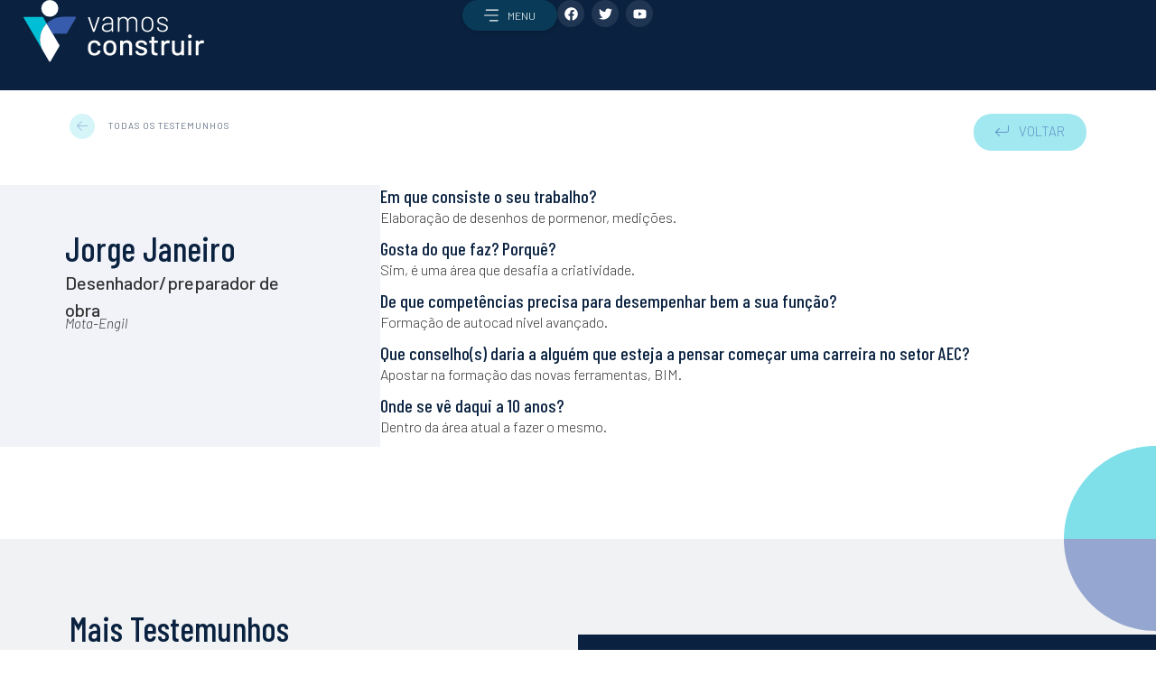

--- FILE ---
content_type: text/html; charset=UTF-8
request_url: https://vamosconstruir.pt/testemunhos/jorge-janeiro/
body_size: 17138
content:
<!doctype html>
<html lang="pt-pt">
<head>
	<meta charset="UTF-8">
		<meta name="viewport" content="width=device-width, initial-scale=1">
	<link rel="profile" href="https://gmpg.org/xfn/11">
	<title>Jorge Janeiro &#8211; Vamos Construir</title>
<meta name='robots' content='max-image-preview:large' />
<link rel="alternate" type="application/rss+xml" title="Vamos Construir &raquo; Feed" href="https://vamosconstruir.pt/feed/" />
<link rel="alternate" type="application/rss+xml" title="Vamos Construir &raquo; Feed de comentários" href="https://vamosconstruir.pt/comments/feed/" />
<link rel="alternate" title="oEmbed (JSON)" type="application/json+oembed" href="https://vamosconstruir.pt/wp-json/oembed/1.0/embed?url=https%3A%2F%2Fvamosconstruir.pt%2Ftestemunhos%2Fjorge-janeiro%2F" />
<link rel="alternate" title="oEmbed (XML)" type="text/xml+oembed" href="https://vamosconstruir.pt/wp-json/oembed/1.0/embed?url=https%3A%2F%2Fvamosconstruir.pt%2Ftestemunhos%2Fjorge-janeiro%2F&#038;format=xml" />
<style id='wp-img-auto-sizes-contain-inline-css'>
img:is([sizes=auto i],[sizes^="auto," i]){contain-intrinsic-size:3000px 1500px}
/*# sourceURL=wp-img-auto-sizes-contain-inline-css */
</style>
<style id='wp-emoji-styles-inline-css'>

	img.wp-smiley, img.emoji {
		display: inline !important;
		border: none !important;
		box-shadow: none !important;
		height: 1em !important;
		width: 1em !important;
		margin: 0 0.07em !important;
		vertical-align: -0.1em !important;
		background: none !important;
		padding: 0 !important;
	}
/*# sourceURL=wp-emoji-styles-inline-css */
</style>
<link rel='stylesheet' id='wp-block-library-css' href='https://vamosconstruir.pt/wp-includes/css/dist/block-library/style.min.css?ver=6.9' media='all' />
<style id='global-styles-inline-css'>
:root{--wp--preset--aspect-ratio--square: 1;--wp--preset--aspect-ratio--4-3: 4/3;--wp--preset--aspect-ratio--3-4: 3/4;--wp--preset--aspect-ratio--3-2: 3/2;--wp--preset--aspect-ratio--2-3: 2/3;--wp--preset--aspect-ratio--16-9: 16/9;--wp--preset--aspect-ratio--9-16: 9/16;--wp--preset--color--black: #000000;--wp--preset--color--cyan-bluish-gray: #abb8c3;--wp--preset--color--white: #ffffff;--wp--preset--color--pale-pink: #f78da7;--wp--preset--color--vivid-red: #cf2e2e;--wp--preset--color--luminous-vivid-orange: #ff6900;--wp--preset--color--luminous-vivid-amber: #fcb900;--wp--preset--color--light-green-cyan: #7bdcb5;--wp--preset--color--vivid-green-cyan: #00d084;--wp--preset--color--pale-cyan-blue: #8ed1fc;--wp--preset--color--vivid-cyan-blue: #0693e3;--wp--preset--color--vivid-purple: #9b51e0;--wp--preset--gradient--vivid-cyan-blue-to-vivid-purple: linear-gradient(135deg,rgb(6,147,227) 0%,rgb(155,81,224) 100%);--wp--preset--gradient--light-green-cyan-to-vivid-green-cyan: linear-gradient(135deg,rgb(122,220,180) 0%,rgb(0,208,130) 100%);--wp--preset--gradient--luminous-vivid-amber-to-luminous-vivid-orange: linear-gradient(135deg,rgb(252,185,0) 0%,rgb(255,105,0) 100%);--wp--preset--gradient--luminous-vivid-orange-to-vivid-red: linear-gradient(135deg,rgb(255,105,0) 0%,rgb(207,46,46) 100%);--wp--preset--gradient--very-light-gray-to-cyan-bluish-gray: linear-gradient(135deg,rgb(238,238,238) 0%,rgb(169,184,195) 100%);--wp--preset--gradient--cool-to-warm-spectrum: linear-gradient(135deg,rgb(74,234,220) 0%,rgb(151,120,209) 20%,rgb(207,42,186) 40%,rgb(238,44,130) 60%,rgb(251,105,98) 80%,rgb(254,248,76) 100%);--wp--preset--gradient--blush-light-purple: linear-gradient(135deg,rgb(255,206,236) 0%,rgb(152,150,240) 100%);--wp--preset--gradient--blush-bordeaux: linear-gradient(135deg,rgb(254,205,165) 0%,rgb(254,45,45) 50%,rgb(107,0,62) 100%);--wp--preset--gradient--luminous-dusk: linear-gradient(135deg,rgb(255,203,112) 0%,rgb(199,81,192) 50%,rgb(65,88,208) 100%);--wp--preset--gradient--pale-ocean: linear-gradient(135deg,rgb(255,245,203) 0%,rgb(182,227,212) 50%,rgb(51,167,181) 100%);--wp--preset--gradient--electric-grass: linear-gradient(135deg,rgb(202,248,128) 0%,rgb(113,206,126) 100%);--wp--preset--gradient--midnight: linear-gradient(135deg,rgb(2,3,129) 0%,rgb(40,116,252) 100%);--wp--preset--font-size--small: 13px;--wp--preset--font-size--medium: 20px;--wp--preset--font-size--large: 36px;--wp--preset--font-size--x-large: 42px;--wp--preset--spacing--20: 0.44rem;--wp--preset--spacing--30: 0.67rem;--wp--preset--spacing--40: 1rem;--wp--preset--spacing--50: 1.5rem;--wp--preset--spacing--60: 2.25rem;--wp--preset--spacing--70: 3.38rem;--wp--preset--spacing--80: 5.06rem;--wp--preset--shadow--natural: 6px 6px 9px rgba(0, 0, 0, 0.2);--wp--preset--shadow--deep: 12px 12px 50px rgba(0, 0, 0, 0.4);--wp--preset--shadow--sharp: 6px 6px 0px rgba(0, 0, 0, 0.2);--wp--preset--shadow--outlined: 6px 6px 0px -3px rgb(255, 255, 255), 6px 6px rgb(0, 0, 0);--wp--preset--shadow--crisp: 6px 6px 0px rgb(0, 0, 0);}:where(.is-layout-flex){gap: 0.5em;}:where(.is-layout-grid){gap: 0.5em;}body .is-layout-flex{display: flex;}.is-layout-flex{flex-wrap: wrap;align-items: center;}.is-layout-flex > :is(*, div){margin: 0;}body .is-layout-grid{display: grid;}.is-layout-grid > :is(*, div){margin: 0;}:where(.wp-block-columns.is-layout-flex){gap: 2em;}:where(.wp-block-columns.is-layout-grid){gap: 2em;}:where(.wp-block-post-template.is-layout-flex){gap: 1.25em;}:where(.wp-block-post-template.is-layout-grid){gap: 1.25em;}.has-black-color{color: var(--wp--preset--color--black) !important;}.has-cyan-bluish-gray-color{color: var(--wp--preset--color--cyan-bluish-gray) !important;}.has-white-color{color: var(--wp--preset--color--white) !important;}.has-pale-pink-color{color: var(--wp--preset--color--pale-pink) !important;}.has-vivid-red-color{color: var(--wp--preset--color--vivid-red) !important;}.has-luminous-vivid-orange-color{color: var(--wp--preset--color--luminous-vivid-orange) !important;}.has-luminous-vivid-amber-color{color: var(--wp--preset--color--luminous-vivid-amber) !important;}.has-light-green-cyan-color{color: var(--wp--preset--color--light-green-cyan) !important;}.has-vivid-green-cyan-color{color: var(--wp--preset--color--vivid-green-cyan) !important;}.has-pale-cyan-blue-color{color: var(--wp--preset--color--pale-cyan-blue) !important;}.has-vivid-cyan-blue-color{color: var(--wp--preset--color--vivid-cyan-blue) !important;}.has-vivid-purple-color{color: var(--wp--preset--color--vivid-purple) !important;}.has-black-background-color{background-color: var(--wp--preset--color--black) !important;}.has-cyan-bluish-gray-background-color{background-color: var(--wp--preset--color--cyan-bluish-gray) !important;}.has-white-background-color{background-color: var(--wp--preset--color--white) !important;}.has-pale-pink-background-color{background-color: var(--wp--preset--color--pale-pink) !important;}.has-vivid-red-background-color{background-color: var(--wp--preset--color--vivid-red) !important;}.has-luminous-vivid-orange-background-color{background-color: var(--wp--preset--color--luminous-vivid-orange) !important;}.has-luminous-vivid-amber-background-color{background-color: var(--wp--preset--color--luminous-vivid-amber) !important;}.has-light-green-cyan-background-color{background-color: var(--wp--preset--color--light-green-cyan) !important;}.has-vivid-green-cyan-background-color{background-color: var(--wp--preset--color--vivid-green-cyan) !important;}.has-pale-cyan-blue-background-color{background-color: var(--wp--preset--color--pale-cyan-blue) !important;}.has-vivid-cyan-blue-background-color{background-color: var(--wp--preset--color--vivid-cyan-blue) !important;}.has-vivid-purple-background-color{background-color: var(--wp--preset--color--vivid-purple) !important;}.has-black-border-color{border-color: var(--wp--preset--color--black) !important;}.has-cyan-bluish-gray-border-color{border-color: var(--wp--preset--color--cyan-bluish-gray) !important;}.has-white-border-color{border-color: var(--wp--preset--color--white) !important;}.has-pale-pink-border-color{border-color: var(--wp--preset--color--pale-pink) !important;}.has-vivid-red-border-color{border-color: var(--wp--preset--color--vivid-red) !important;}.has-luminous-vivid-orange-border-color{border-color: var(--wp--preset--color--luminous-vivid-orange) !important;}.has-luminous-vivid-amber-border-color{border-color: var(--wp--preset--color--luminous-vivid-amber) !important;}.has-light-green-cyan-border-color{border-color: var(--wp--preset--color--light-green-cyan) !important;}.has-vivid-green-cyan-border-color{border-color: var(--wp--preset--color--vivid-green-cyan) !important;}.has-pale-cyan-blue-border-color{border-color: var(--wp--preset--color--pale-cyan-blue) !important;}.has-vivid-cyan-blue-border-color{border-color: var(--wp--preset--color--vivid-cyan-blue) !important;}.has-vivid-purple-border-color{border-color: var(--wp--preset--color--vivid-purple) !important;}.has-vivid-cyan-blue-to-vivid-purple-gradient-background{background: var(--wp--preset--gradient--vivid-cyan-blue-to-vivid-purple) !important;}.has-light-green-cyan-to-vivid-green-cyan-gradient-background{background: var(--wp--preset--gradient--light-green-cyan-to-vivid-green-cyan) !important;}.has-luminous-vivid-amber-to-luminous-vivid-orange-gradient-background{background: var(--wp--preset--gradient--luminous-vivid-amber-to-luminous-vivid-orange) !important;}.has-luminous-vivid-orange-to-vivid-red-gradient-background{background: var(--wp--preset--gradient--luminous-vivid-orange-to-vivid-red) !important;}.has-very-light-gray-to-cyan-bluish-gray-gradient-background{background: var(--wp--preset--gradient--very-light-gray-to-cyan-bluish-gray) !important;}.has-cool-to-warm-spectrum-gradient-background{background: var(--wp--preset--gradient--cool-to-warm-spectrum) !important;}.has-blush-light-purple-gradient-background{background: var(--wp--preset--gradient--blush-light-purple) !important;}.has-blush-bordeaux-gradient-background{background: var(--wp--preset--gradient--blush-bordeaux) !important;}.has-luminous-dusk-gradient-background{background: var(--wp--preset--gradient--luminous-dusk) !important;}.has-pale-ocean-gradient-background{background: var(--wp--preset--gradient--pale-ocean) !important;}.has-electric-grass-gradient-background{background: var(--wp--preset--gradient--electric-grass) !important;}.has-midnight-gradient-background{background: var(--wp--preset--gradient--midnight) !important;}.has-small-font-size{font-size: var(--wp--preset--font-size--small) !important;}.has-medium-font-size{font-size: var(--wp--preset--font-size--medium) !important;}.has-large-font-size{font-size: var(--wp--preset--font-size--large) !important;}.has-x-large-font-size{font-size: var(--wp--preset--font-size--x-large) !important;}
/*# sourceURL=global-styles-inline-css */
</style>

<style id='classic-theme-styles-inline-css'>
/*! This file is auto-generated */
.wp-block-button__link{color:#fff;background-color:#32373c;border-radius:9999px;box-shadow:none;text-decoration:none;padding:calc(.667em + 2px) calc(1.333em + 2px);font-size:1.125em}.wp-block-file__button{background:#32373c;color:#fff;text-decoration:none}
/*# sourceURL=/wp-includes/css/classic-themes.min.css */
</style>
<link rel='stylesheet' id='jet-engine-frontend-css' href='https://vamosconstruir.pt/wp-content/plugins/jet-engine/assets/css/frontend.css?ver=3.0.8' media='all' />
<link rel='stylesheet' id='wpml-legacy-horizontal-list-0-css' href='//vamosconstruir.pt/wp-content/plugins/sitepress-multilingual-cms/templates/language-switchers/legacy-list-horizontal/style.min.css?ver=1' media='all' />
<link rel='stylesheet' id='hello-elementor-css' href='https://vamosconstruir.pt/wp-content/themes/hello-elementor/style.min.css?ver=2.6.1' media='all' />
<link rel='stylesheet' id='hello-elementor-theme-style-css' href='https://vamosconstruir.pt/wp-content/themes/hello-elementor/theme.min.css?ver=2.6.1' media='all' />
<link rel='stylesheet' id='jet-blocks-css' href='https://vamosconstruir.pt/wp-content/uploads/elementor/css/custom-jet-blocks.css?ver=1.3.5' media='all' />
<link rel='stylesheet' id='jet-elements-css' href='https://vamosconstruir.pt/wp-content/plugins/jet-elements/assets/css/jet-elements.css?ver=2.6.8' media='all' />
<link rel='stylesheet' id='jet-elements-skin-css' href='https://vamosconstruir.pt/wp-content/plugins/jet-elements/assets/css/jet-elements-skin.css?ver=2.6.8' media='all' />
<link rel='stylesheet' id='elementor-frontend-css' href='https://vamosconstruir.pt/wp-content/plugins/elementor/assets/css/frontend-lite.min.css?ver=3.9.1' media='all' />
<link rel='stylesheet' id='elementor-post-5-css' href='https://vamosconstruir.pt/wp-content/uploads/elementor/css/post-5.css?ver=1671094900' media='all' />
<link rel='stylesheet' id='elementor-pro-css' href='https://vamosconstruir.pt/wp-content/plugins/elementor-pro/assets/css/frontend-lite.min.css?ver=3.9.1' media='all' />
<link rel='stylesheet' id='jet-tricks-frontend-css' href='https://vamosconstruir.pt/wp-content/plugins/jet-tricks/assets/css/jet-tricks-frontend.css?ver=1.4.3' media='all' />
<link rel='stylesheet' id='elementor-post-11-css' href='https://vamosconstruir.pt/wp-content/uploads/elementor/css/post-11.css?ver=1671094900' media='all' />
<link rel='stylesheet' id='elementor-post-20-css' href='https://vamosconstruir.pt/wp-content/uploads/elementor/css/post-20.css?ver=1671094901' media='all' />
<link rel='stylesheet' id='elementor-post-7263-css' href='https://vamosconstruir.pt/wp-content/uploads/elementor/css/post-7263.css?ver=1671691628' media='all' />
<link rel='stylesheet' id='elementor-post-724-css' href='https://vamosconstruir.pt/wp-content/uploads/elementor/css/post-724.css?ver=1671094901' media='all' />
<link rel='stylesheet' id='hello-elementor-child-style-css' href='https://vamosconstruir.pt/wp-content/themes/hello-theme-child-master/style.css?ver=1.0.0' media='all' />
<link rel='stylesheet' id='jquery-chosen-css' href='https://vamosconstruir.pt/wp-content/plugins/jet-search/assets/lib/chosen/chosen.min.css?ver=1.8.7' media='all' />
<link rel='stylesheet' id='jet-search-css' href='https://vamosconstruir.pt/wp-content/plugins/jet-search/assets/css/jet-search.css?ver=3.0.3' media='all' />
<link rel='stylesheet' id='google-fonts-1-css' href='https://fonts.googleapis.com/css?family=Barlow%3A100%2C100italic%2C200%2C200italic%2C300%2C300italic%2C400%2C400italic%2C500%2C500italic%2C600%2C600italic%2C700%2C700italic%2C800%2C800italic%2C900%2C900italic%7CRoboto+Slab%3A100%2C100italic%2C200%2C200italic%2C300%2C300italic%2C400%2C400italic%2C500%2C500italic%2C600%2C600italic%2C700%2C700italic%2C800%2C800italic%2C900%2C900italic%7CRoboto%3A100%2C100italic%2C200%2C200italic%2C300%2C300italic%2C400%2C400italic%2C500%2C500italic%2C600%2C600italic%2C700%2C700italic%2C800%2C800italic%2C900%2C900italic%7CBarlow+Condensed%3A100%2C100italic%2C200%2C200italic%2C300%2C300italic%2C400%2C400italic%2C500%2C500italic%2C600%2C600italic%2C700%2C700italic%2C800%2C800italic%2C900%2C900italic&#038;display=auto&#038;ver=6.9' media='all' />
<link rel="preconnect" href="https://fonts.gstatic.com/" crossorigin><script src="https://vamosconstruir.pt/wp-includes/js/jquery/jquery.min.js?ver=3.7.1" id="jquery-core-js"></script>
<script src="https://vamosconstruir.pt/wp-includes/js/jquery/jquery-migrate.min.js?ver=3.4.1" id="jquery-migrate-js"></script>
<script id="wpml-cookie-js-extra">
var wpml_cookies = {"wp-wpml_current_language":{"value":"pt-pt","expires":1,"path":"/"}};
var wpml_cookies = {"wp-wpml_current_language":{"value":"pt-pt","expires":1,"path":"/"}};
//# sourceURL=wpml-cookie-js-extra
</script>
<script src="https://vamosconstruir.pt/wp-content/plugins/sitepress-multilingual-cms/res/js/cookies/language-cookie.js?ver=4.5.14" id="wpml-cookie-js"></script>
<script src="https://vamosconstruir.pt/wp-content/plugins/elementor-pro/assets/js/page-transitions.min.js?ver=3.9.1" id="page-transitions-js"></script>
<link rel="https://api.w.org/" href="https://vamosconstruir.pt/wp-json/" /><link rel="alternate" title="JSON" type="application/json" href="https://vamosconstruir.pt/wp-json/wp/v2/testemunho/6467" /><link rel="EditURI" type="application/rsd+xml" title="RSD" href="https://vamosconstruir.pt/xmlrpc.php?rsd" />
<meta name="generator" content="WordPress 6.9" />
<link rel="canonical" href="https://vamosconstruir.pt/testemunhos/jorge-janeiro/" />
<link rel='shortlink' href='https://vamosconstruir.pt/?p=6467' />
<meta name="generator" content="WPML ver:4.5.14 stt:1,41;" />

	<script>
	jQuery(document).ready(function($) {
  		if ( $("body").hasClass("single-profissoes-post") ) {
			if ( $("div").hasClass("cf-icons") ) {
				$(".cf-salary1").hide();
			}			
		}
	});
	</script>
	<script type="text/javascript"> 
 
jQuery(document).ready(function() {
    jQuery('#btn-back').on('click', function() {
      window.history.go(-1); 
      return false;
    });
});
 
</script>
<!-- Google tag (gtag.js) -->
<script async src="https://www.googletagmanager.com/gtag/js?id=G-N8W82KQ37T"></script>
<script>
  window.dataLayer = window.dataLayer || [];
  function gtag(){dataLayer.push(arguments);}
  gtag('js', new Date());

  gtag('config', 'G-N8W82KQ37T');
</script>
<link rel="icon" href="https://vamosconstruir.pt/wp-content/uploads/2022/09/vc-symbol-favicon@2x-150x150.png" sizes="32x32" />
<link rel="icon" href="https://vamosconstruir.pt/wp-content/uploads/2022/09/vc-symbol-favicon@2x-300x300.png" sizes="192x192" />
<link rel="apple-touch-icon" href="https://vamosconstruir.pt/wp-content/uploads/2022/09/vc-symbol-favicon@2x-300x300.png" />
<meta name="msapplication-TileImage" content="https://vamosconstruir.pt/wp-content/uploads/2022/09/vc-symbol-favicon@2x-300x300.png" />
<link rel='stylesheet' id='elementor-post-1267-css' href='https://vamosconstruir.pt/wp-content/uploads/elementor/css/post-1267.css?ver=1671094901' media='all' />
<link rel='stylesheet' id='elementor-post-1337-css' href='https://vamosconstruir.pt/wp-content/uploads/elementor/css/post-1337.css?ver=1671094901' media='all' />
<link rel='stylesheet' id='elementor-post-7247-css' href='https://vamosconstruir.pt/wp-content/uploads/elementor/css/post-7247.css?ver=1671121728' media='all' />
<link rel='stylesheet' id='e-animations-css' href='https://vamosconstruir.pt/wp-content/plugins/elementor/assets/lib/animations/animations.min.css?ver=3.9.1' media='all' />
</head>
<body class="wp-singular testemunho-template-default single single-testemunho postid-6467 wp-custom-logo wp-theme-hello-elementor wp-child-theme-hello-theme-child-master elementor-default elementor-kit-5 elementor-page-7263">

		<e-page-transition preloader-type="animation" preloader-animation-type="overlap" class="e-page-transition--entering" exclude="^https\:\/\/vamosconstruir\.pt\/wp\-admin\/">
					</e-page-transition>
		
<a class="skip-link screen-reader-text" href="#content">
	Skip to content</a>

		<div data-elementor-type="header" data-elementor-id="11" class="elementor elementor-11 elementor-location-header">
						<div class="elementor-element elementor-element-be50a69 e-con-full e-con" data-id="be50a69" data-element_type="container" data-settings="{&quot;content_width&quot;:&quot;full&quot;,&quot;background_background&quot;:&quot;classic&quot;,&quot;sticky&quot;:&quot;top&quot;,&quot;sticky_on&quot;:[&quot;desktop&quot;,&quot;tablet&quot;,&quot;mobile&quot;],&quot;sticky_offset&quot;:0,&quot;sticky_effects_offset&quot;:0}">
		<div class="elementor-element elementor-element-bd47bd0 e-con-full e-con" data-id="bd47bd0" data-element_type="container" data-settings="{&quot;content_width&quot;:&quot;full&quot;}">
				<div class="elementor-element elementor-element-b863ee8 elementor-widget elementor-widget-image" data-id="b863ee8" data-element_type="widget" data-widget_type="image.default">
				<div class="elementor-widget-container">
			<style>/*! elementor - v3.9.1 - 14-12-2022 */
.elementor-widget-image{text-align:center}.elementor-widget-image a{display:inline-block}.elementor-widget-image a img[src$=".svg"]{width:48px}.elementor-widget-image img{vertical-align:middle;display:inline-block}</style>													<a href="https://vamosconstruir.pt">
							<img width="326" height="113" src="https://vamosconstruir.pt/wp-content/uploads/2022/09/vc-logo-white.svg" class="attachment-full size-full wp-image-916" alt="" />								</a>
															</div>
				</div>
				</div>
		<div class="elementor-element elementor-element-848b057 e-con-full e-con" data-id="848b057" data-element_type="container" data-settings="{&quot;content_width&quot;:&quot;full&quot;}">
				<div class="elementor-element elementor-element-8668bb1 elementor-hidden-mobile elementor-hidden-desktop elementor-hidden-tablet elementor-widget elementor-widget-wpml-language-switcher" data-id="8668bb1" data-element_type="widget" data-widget_type="wpml-language-switcher.default">
				<div class="elementor-widget-container">
			<div class="wpml-elementor-ls"></div>		</div>
				</div>
				<div class="elementor-element elementor-element-c032792 elementor-widget elementor-widget-jet-hamburger-panel" data-id="c032792" data-element_type="widget" data-widget_type="jet-hamburger-panel.default">
				<div class="elementor-widget-container">
					<div class="jet-hamburger-panel jet-hamburger-panel-right-position jet-hamburger-panel-fade-effect" data-settings="{&quot;position&quot;:&quot;right&quot;,&quot;ajaxTemplate&quot;:false,&quot;ajaxTemplateCache&quot;:true}">
			<div class="jet-hamburger-panel__toggle" role="button" tabindex="0"><div class="jet-hamburger-panel__toggle-icon"><span class="jet-hamburger-panel__icon icon-normal jet-blocks-icon"><svg xmlns="http://www.w3.org/2000/svg" id="Layer_2" data-name="Layer 2" viewBox="0 0 483 385"><g id="Layer_1-2" data-name="Layer 1"><path d="M458.5,209H16.5c-9.11,0-16.5-7.39-16.5-16.5s7.39-16.5,16.5-16.5H458.5c9.11,0,16.5,7.39,16.5,16.5s-7.39,16.5-16.5,16.5Zm24.5-192.5c0-9.11-7.39-16.5-16.5-16.5H67.5c-9.11,0-16.5,7.39-16.5,16.5s7.39,16.5,16.5,16.5H466.5c9.11,0,16.5-7.39,16.5-16.5Zm-8,352c0-9.11-7.39-16.5-16.5-16.5H187.5c-9.11,0-16.5,7.39-16.5,16.5s7.39,16.5,16.5,16.5H458.5c9.11,0,16.5-7.39,16.5-16.5Z"></path></g></svg></span><span class="jet-hamburger-panel__icon icon-active jet-blocks-icon"><svg xmlns="http://www.w3.org/2000/svg" id="Layer_2" data-name="Layer 2" viewBox="0 0 483 385"><g id="Layer_1-2" data-name="Layer 1"><path d="M479.5,378.67c-3.25,4.16-8.11,6.33-13.01,6.33-3.55,0-7.14-1.14-10.15-3.5L241.5,213.45,26.67,381.5c-3.02,2.36-6.6,3.5-10.15,3.5-4.9,0-9.75-2.17-13.01-6.33-5.61-7.18-4.35-17.55,2.83-23.16L214.72,192.5,6.33,29.5C-.84,23.88-2.11,13.51,3.5,6.33,9.12-.84,19.49-2.11,26.67,3.5L241.5,171.55,456.33,3.5c7.18-5.62,17.55-4.35,23.16,2.83,5.61,7.18,4.35,17.55-2.83,23.16l-208.39,163,208.39,163c7.18,5.61,8.44,15.98,2.83,23.16Z"></path></g></svg></span></div><div class="jet-hamburger-panel__toggle-label"><span>Menu</span></div></div>			<div class="jet-hamburger-panel__instance">
				<div class="jet-hamburger-panel__cover"></div>
				<div class="jet-hamburger-panel__inner">
					<div class="jet-hamburger-panel__content" data-template-id="1267">		<nav data-elementor-type="section" data-elementor-id="1267" class="elementor elementor-1267 elementor-location-header">
						<div class="elementor-element elementor-element-292a8d7 e-con-full e-con" data-id="292a8d7" data-element_type="container" data-settings="{&quot;content_width&quot;:&quot;full&quot;,&quot;background_background&quot;:&quot;classic&quot;}">
		<div class="elementor-element elementor-element-0275469 e-con-full e-con" data-id="0275469" data-element_type="container" data-settings="{&quot;content_width&quot;:&quot;full&quot;}">
				<div class="elementor-element elementor-element-e7a7f17 elementor-search-form--icon-arrow elementor-widget__width-initial elementor-widget-tablet__width-inherit elementor-search-form--skin-classic elementor-search-form--button-type-icon elementor-widget elementor-widget-search-form" data-id="e7a7f17" data-element_type="widget" data-settings="{&quot;skin&quot;:&quot;classic&quot;}" data-widget_type="search-form.default">
				<div class="elementor-widget-container">
			<link rel="stylesheet" href="https://vamosconstruir.pt/wp-content/plugins/elementor-pro/assets/css/widget-theme-elements.min.css">		<form class="elementor-search-form" role="search" action="https://vamosconstruir.pt" method="get">
									<div class="elementor-search-form__container">
								<input placeholder="Procurar..." class="elementor-search-form__input" type="search" name="s" title="Procurar" value="">
				<input type='hidden' name='lang' value='pt-pt' />									<button class="elementor-search-form__submit" type="submit" title="Procurar" aria-label="Procurar">
													<div class="e-font-icon-svg-container"><svg class="fa fa-arrow-right e-font-icon-svg e-fas-arrow-right" viewBox="0 0 448 512" xmlns="http://www.w3.org/2000/svg"><path d="M190.5 66.9l22.2-22.2c9.4-9.4 24.6-9.4 33.9 0L441 239c9.4 9.4 9.4 24.6 0 33.9L246.6 467.3c-9.4 9.4-24.6 9.4-33.9 0l-22.2-22.2c-9.5-9.5-9.3-25 .4-34.3L311.4 296H24c-13.3 0-24-10.7-24-24v-32c0-13.3 10.7-24 24-24h287.4L190.9 101.2c-9.8-9.3-10-24.8-.4-34.3z"></path></svg></div>							<span class="elementor-screen-only">Procurar</span>
											</button>
											</div>
		</form>
				</div>
				</div>
				</div>
		<div class="elementor-element elementor-element-4a754e5 e-con-full e-con" data-id="4a754e5" data-element_type="container" data-settings="{&quot;content_width&quot;:&quot;full&quot;}">
				<div class="elementor-element elementor-element-c26b9c9 elementor-widget elementor-widget-heading" data-id="c26b9c9" data-element_type="widget" data-widget_type="heading.default">
				<div class="elementor-widget-container">
			<style>/*! elementor - v3.9.1 - 14-12-2022 */
.elementor-heading-title{padding:0;margin:0;line-height:1}.elementor-widget-heading .elementor-heading-title[class*=elementor-size-]>a{color:inherit;font-size:inherit;line-height:inherit}.elementor-widget-heading .elementor-heading-title.elementor-size-small{font-size:15px}.elementor-widget-heading .elementor-heading-title.elementor-size-medium{font-size:19px}.elementor-widget-heading .elementor-heading-title.elementor-size-large{font-size:29px}.elementor-widget-heading .elementor-heading-title.elementor-size-xl{font-size:39px}.elementor-widget-heading .elementor-heading-title.elementor-size-xxl{font-size:59px}</style><h4 class="elementor-heading-title elementor-size-default"><a href="https://vamosconstruir.pt/profissoes/">Profissões</a></h4>		</div>
				</div>
				<div class="elementor-element elementor-element-d48f130 elementor-widget-divider--view-line elementor-widget elementor-widget-divider" data-id="d48f130" data-element_type="widget" data-widget_type="divider.default">
				<div class="elementor-widget-container">
			<style>/*! elementor - v3.9.1 - 14-12-2022 */
.elementor-widget-divider{--divider-border-style:none;--divider-border-width:1px;--divider-color:#2c2c2c;--divider-icon-size:20px;--divider-element-spacing:10px;--divider-pattern-height:24px;--divider-pattern-size:20px;--divider-pattern-url:none;--divider-pattern-repeat:repeat-x}.elementor-widget-divider .elementor-divider{display:flex}.elementor-widget-divider .elementor-divider__text{font-size:15px;line-height:1;max-width:95%}.elementor-widget-divider .elementor-divider__element{margin:0 var(--divider-element-spacing);flex-shrink:0}.elementor-widget-divider .elementor-icon{font-size:var(--divider-icon-size)}.elementor-widget-divider .elementor-divider-separator{display:flex;margin:0;direction:ltr}.elementor-widget-divider--view-line_icon .elementor-divider-separator,.elementor-widget-divider--view-line_text .elementor-divider-separator{align-items:center}.elementor-widget-divider--view-line_icon .elementor-divider-separator:after,.elementor-widget-divider--view-line_icon .elementor-divider-separator:before,.elementor-widget-divider--view-line_text .elementor-divider-separator:after,.elementor-widget-divider--view-line_text .elementor-divider-separator:before{display:block;content:"";border-bottom:0;flex-grow:1;border-top:var(--divider-border-width) var(--divider-border-style) var(--divider-color)}.elementor-widget-divider--element-align-left .elementor-divider .elementor-divider-separator>.elementor-divider__svg:first-of-type{flex-grow:0;flex-shrink:100}.elementor-widget-divider--element-align-left .elementor-divider-separator:before{content:none}.elementor-widget-divider--element-align-left .elementor-divider__element{margin-left:0}.elementor-widget-divider--element-align-right .elementor-divider .elementor-divider-separator>.elementor-divider__svg:last-of-type{flex-grow:0;flex-shrink:100}.elementor-widget-divider--element-align-right .elementor-divider-separator:after{content:none}.elementor-widget-divider--element-align-right .elementor-divider__element{margin-right:0}.elementor-widget-divider:not(.elementor-widget-divider--view-line_text):not(.elementor-widget-divider--view-line_icon) .elementor-divider-separator{border-top:var(--divider-border-width) var(--divider-border-style) var(--divider-color)}.elementor-widget-divider--separator-type-pattern{--divider-border-style:none}.elementor-widget-divider--separator-type-pattern.elementor-widget-divider--view-line .elementor-divider-separator,.elementor-widget-divider--separator-type-pattern:not(.elementor-widget-divider--view-line) .elementor-divider-separator:after,.elementor-widget-divider--separator-type-pattern:not(.elementor-widget-divider--view-line) .elementor-divider-separator:before,.elementor-widget-divider--separator-type-pattern:not([class*=elementor-widget-divider--view]) .elementor-divider-separator{width:100%;min-height:var(--divider-pattern-height);-webkit-mask-size:var(--divider-pattern-size) 100%;mask-size:var(--divider-pattern-size) 100%;-webkit-mask-repeat:var(--divider-pattern-repeat);mask-repeat:var(--divider-pattern-repeat);background-color:var(--divider-color);-webkit-mask-image:var(--divider-pattern-url);mask-image:var(--divider-pattern-url)}.elementor-widget-divider--no-spacing{--divider-pattern-size:auto}.elementor-widget-divider--bg-round{--divider-pattern-repeat:round}.rtl .elementor-widget-divider .elementor-divider__text{direction:rtl}.e-con-inner>.elementor-widget-divider,.e-con>.elementor-widget-divider{width:var(--container-widget-width);--flex-grow:var(--container-widget-flex-grow)}</style>		<div class="elementor-divider">
			<span class="elementor-divider-separator">
						</span>
		</div>
				</div>
				</div>
				<div class="elementor-element elementor-element-5e1ea3c elementor-widget elementor-widget-jet-listing-grid" data-id="5e1ea3c" data-element_type="widget" data-settings="{&quot;columns&quot;:&quot;1&quot;}" data-widget_type="jet-listing-grid.default">
				<div class="elementor-widget-container">
			<div class="jet-listing-grid jet-listing"><div class="jet-listing-grid__items grid-col-desk-1 grid-col-tablet-1 grid-col-mobile-1 jet-listing-grid--1337"  data-nav="{&quot;enabled&quot;:false,&quot;type&quot;:null,&quot;more_el&quot;:null,&quot;query&quot;:[],&quot;widget_settings&quot;:{&quot;lisitng_id&quot;:1337,&quot;posts_num&quot;:12,&quot;columns&quot;:1,&quot;columns_tablet&quot;:1,&quot;columns_mobile&quot;:1,&quot;is_archive_template&quot;:&quot;&quot;,&quot;post_status&quot;:[&quot;publish&quot;],&quot;use_random_posts_num&quot;:&quot;&quot;,&quot;max_posts_num&quot;:9,&quot;not_found_message&quot;:&quot;No data was found&quot;,&quot;is_masonry&quot;:false,&quot;equal_columns_height&quot;:&quot;&quot;,&quot;use_load_more&quot;:&quot;&quot;,&quot;load_more_id&quot;:&quot;&quot;,&quot;load_more_type&quot;:&quot;click&quot;,&quot;use_custom_post_types&quot;:&quot;&quot;,&quot;custom_post_types&quot;:[],&quot;hide_widget_if&quot;:&quot;&quot;,&quot;carousel_enabled&quot;:&quot;&quot;,&quot;slides_to_scroll&quot;:&quot;1&quot;,&quot;arrows&quot;:&quot;true&quot;,&quot;arrow_icon&quot;:&quot;fa fa-angle-left&quot;,&quot;dots&quot;:&quot;&quot;,&quot;autoplay&quot;:&quot;true&quot;,&quot;autoplay_speed&quot;:5000,&quot;infinite&quot;:&quot;true&quot;,&quot;center_mode&quot;:&quot;&quot;,&quot;effect&quot;:&quot;slide&quot;,&quot;speed&quot;:500,&quot;inject_alternative_items&quot;:&quot;&quot;,&quot;injection_items&quot;:[],&quot;scroll_slider_enabled&quot;:&quot;&quot;,&quot;scroll_slider_on&quot;:[&quot;desktop&quot;,&quot;tablet&quot;,&quot;mobile&quot;],&quot;custom_query&quot;:false,&quot;custom_query_id&quot;:&quot;&quot;,&quot;_element_id&quot;:&quot;&quot;}}" data-page="1" data-pages="1" data-listing-source="posts"><div class="jet-listing-grid__item jet-listing-dynamic-post-592" data-post-id="592" >		<div data-elementor-type="jet-listing-items" data-elementor-id="1337" class="elementor elementor-1337">
							<div class="elementor-element elementor-element-a613b55 e-con-full e-con" data-id="a613b55" data-element_type="container" data-settings="{&quot;content_width&quot;:&quot;full&quot;}">
				<div class="elementor-element elementor-element-b43452c elementor-widget elementor-widget-jet-listing-dynamic-link" data-id="b43452c" data-element_type="widget" data-widget_type="jet-listing-dynamic-link.default">
				<div class="elementor-widget-container">
			<span class="jet-listing jet-listing-dynamic-link"><a href="https://vamosconstruir.pt/profissoes/todas-profissoes/" class="jet-listing-dynamic-link__link" rel="noreferrer"><i class="jet-listing-dynamic-link__icon fal fa-chevron-right" aria-hidden="true"></i><span class="jet-listing-dynamic-link__label">Todas as profissões</span></a></span>		</div>
				</div>
				</div>
							</div>
		</div><div class="jet-listing-grid__item jet-listing-dynamic-post-640" data-post-id="640" >		<div data-elementor-type="jet-listing-items" data-elementor-id="1337" class="elementor elementor-1337">
							<div class="elementor-element elementor-element-a613b55 e-con-full e-con" data-id="a613b55" data-element_type="container" data-settings="{&quot;content_width&quot;:&quot;full&quot;}">
				<div class="elementor-element elementor-element-b43452c elementor-widget elementor-widget-jet-listing-dynamic-link" data-id="b43452c" data-element_type="widget" data-widget_type="jet-listing-dynamic-link.default">
				<div class="elementor-widget-container">
			<span class="jet-listing jet-listing-dynamic-link"><a href="https://vamosconstruir.pt/profissoes/profissao-certa-para-mim/" class="jet-listing-dynamic-link__link" rel="noreferrer"><i class="jet-listing-dynamic-link__icon fal fa-chevron-right" aria-hidden="true"></i><span class="jet-listing-dynamic-link__label">Qual é a profissão certa para mim?</span></a></span>		</div>
				</div>
				</div>
							</div>
		</div><div class="jet-listing-grid__item jet-listing-dynamic-post-770" data-post-id="770" >		<div data-elementor-type="jet-listing-items" data-elementor-id="1337" class="elementor elementor-1337">
							<div class="elementor-element elementor-element-a613b55 e-con-full e-con" data-id="a613b55" data-element_type="container" data-settings="{&quot;content_width&quot;:&quot;full&quot;}">
				<div class="elementor-element elementor-element-b43452c elementor-widget elementor-widget-jet-listing-dynamic-link" data-id="b43452c" data-element_type="widget" data-widget_type="jet-listing-dynamic-link.default">
				<div class="elementor-widget-container">
			<span class="jet-listing jet-listing-dynamic-link"><a href="https://vamosconstruir.pt/profissoes/como-candidatar/" class="jet-listing-dynamic-link__link" rel="noreferrer"><i class="jet-listing-dynamic-link__icon fal fa-chevron-right" aria-hidden="true"></i><span class="jet-listing-dynamic-link__label">Como candidatar-me</span></a></span>		</div>
				</div>
				</div>
							</div>
		</div><div class="jet-listing-grid__item jet-listing-dynamic-post-772" data-post-id="772" >		<div data-elementor-type="jet-listing-items" data-elementor-id="1337" class="elementor elementor-1337">
							<div class="elementor-element elementor-element-a613b55 e-con-full e-con" data-id="a613b55" data-element_type="container" data-settings="{&quot;content_width&quot;:&quot;full&quot;}">
				<div class="elementor-element elementor-element-b43452c elementor-widget elementor-widget-jet-listing-dynamic-link" data-id="b43452c" data-element_type="widget" data-widget_type="jet-listing-dynamic-link.default">
				<div class="elementor-widget-container">
			<span class="jet-listing jet-listing-dynamic-link"><a href="https://vamosconstruir.pt/profissoes/ofertas-de-emprego/" class="jet-listing-dynamic-link__link" rel="noreferrer"><i class="jet-listing-dynamic-link__icon fal fa-chevron-right" aria-hidden="true"></i><span class="jet-listing-dynamic-link__label">Ofertas de emprego</span></a></span>		</div>
				</div>
				</div>
							</div>
		</div></div></div>		</div>
				</div>
				</div>
		<div class="elementor-element elementor-element-0566b45 e-con-full e-con" data-id="0566b45" data-element_type="container" data-settings="{&quot;content_width&quot;:&quot;full&quot;,&quot;background_background&quot;:&quot;classic&quot;}">
				<div class="elementor-element elementor-element-0cc3dbb elementor-widget elementor-widget-heading" data-id="0cc3dbb" data-element_type="widget" data-widget_type="heading.default">
				<div class="elementor-widget-container">
			<h4 class="elementor-heading-title elementor-size-default"><a href="https://vamosconstruir.pt/o-setor/">O setor</a></h4>		</div>
				</div>
				<div class="elementor-element elementor-element-5c47d74 elementor-widget-divider--view-line elementor-widget elementor-widget-divider" data-id="5c47d74" data-element_type="widget" data-widget_type="divider.default">
				<div class="elementor-widget-container">
					<div class="elementor-divider">
			<span class="elementor-divider-separator">
						</span>
		</div>
				</div>
				</div>
				<div class="elementor-element elementor-element-b9741d6 elementor-widget elementor-widget-jet-listing-grid" data-id="b9741d6" data-element_type="widget" data-settings="{&quot;columns&quot;:&quot;1&quot;}" data-widget_type="jet-listing-grid.default">
				<div class="elementor-widget-container">
			<div class="jet-listing-grid jet-listing"><div class="jet-listing-grid__items grid-col-desk-1 grid-col-tablet-1 grid-col-mobile-1 jet-listing-grid--1337"  data-nav="{&quot;enabled&quot;:false,&quot;type&quot;:null,&quot;more_el&quot;:null,&quot;query&quot;:[],&quot;widget_settings&quot;:{&quot;lisitng_id&quot;:1337,&quot;posts_num&quot;:12,&quot;columns&quot;:1,&quot;columns_tablet&quot;:1,&quot;columns_mobile&quot;:1,&quot;is_archive_template&quot;:&quot;&quot;,&quot;post_status&quot;:[&quot;publish&quot;],&quot;use_random_posts_num&quot;:&quot;&quot;,&quot;max_posts_num&quot;:9,&quot;not_found_message&quot;:&quot;No data was found&quot;,&quot;is_masonry&quot;:false,&quot;equal_columns_height&quot;:&quot;&quot;,&quot;use_load_more&quot;:&quot;&quot;,&quot;load_more_id&quot;:&quot;&quot;,&quot;load_more_type&quot;:&quot;click&quot;,&quot;use_custom_post_types&quot;:&quot;&quot;,&quot;custom_post_types&quot;:[],&quot;hide_widget_if&quot;:&quot;&quot;,&quot;carousel_enabled&quot;:&quot;&quot;,&quot;slides_to_scroll&quot;:&quot;1&quot;,&quot;arrows&quot;:&quot;true&quot;,&quot;arrow_icon&quot;:&quot;fa fa-angle-left&quot;,&quot;dots&quot;:&quot;&quot;,&quot;autoplay&quot;:&quot;true&quot;,&quot;autoplay_speed&quot;:5000,&quot;infinite&quot;:&quot;true&quot;,&quot;center_mode&quot;:&quot;&quot;,&quot;effect&quot;:&quot;slide&quot;,&quot;speed&quot;:500,&quot;inject_alternative_items&quot;:&quot;&quot;,&quot;injection_items&quot;:[],&quot;scroll_slider_enabled&quot;:&quot;&quot;,&quot;scroll_slider_on&quot;:[&quot;desktop&quot;,&quot;tablet&quot;,&quot;mobile&quot;],&quot;custom_query&quot;:false,&quot;custom_query_id&quot;:&quot;&quot;,&quot;_element_id&quot;:&quot;&quot;}}" data-page="1" data-pages="1" data-listing-source="posts"><div class="jet-listing-grid__item jet-listing-dynamic-post-1347" data-post-id="1347" >		<div data-elementor-type="jet-listing-items" data-elementor-id="1337" class="elementor elementor-1337">
							<div class="elementor-element elementor-element-a613b55 e-con-full e-con" data-id="a613b55" data-element_type="container" data-settings="{&quot;content_width&quot;:&quot;full&quot;}">
				<div class="elementor-element elementor-element-b43452c elementor-widget elementor-widget-jet-listing-dynamic-link" data-id="b43452c" data-element_type="widget" data-widget_type="jet-listing-dynamic-link.default">
				<div class="elementor-widget-container">
			<span class="jet-listing jet-listing-dynamic-link"><a href="https://vamosconstruir.pt/o-setor/setor-aec/" class="jet-listing-dynamic-link__link" rel="noreferrer"><i class="jet-listing-dynamic-link__icon fal fa-chevron-right" aria-hidden="true"></i><span class="jet-listing-dynamic-link__label">O setor AEC</span></a></span>		</div>
				</div>
				</div>
							</div>
		</div><div class="jet-listing-grid__item jet-listing-dynamic-post-1349" data-post-id="1349" >		<div data-elementor-type="jet-listing-items" data-elementor-id="1337" class="elementor elementor-1337">
							<div class="elementor-element elementor-element-a613b55 e-con-full e-con" data-id="a613b55" data-element_type="container" data-settings="{&quot;content_width&quot;:&quot;full&quot;}">
				<div class="elementor-element elementor-element-b43452c elementor-widget elementor-widget-jet-listing-dynamic-link" data-id="b43452c" data-element_type="widget" data-widget_type="jet-listing-dynamic-link.default">
				<div class="elementor-widget-container">
			<span class="jet-listing jet-listing-dynamic-link"><a href="https://vamosconstruir.pt/o-setor/como-construcao-funciona/" class="jet-listing-dynamic-link__link" rel="noreferrer"><i class="jet-listing-dynamic-link__icon fal fa-chevron-right" aria-hidden="true"></i><span class="jet-listing-dynamic-link__label">Como é que a construção funciona?</span></a></span>		</div>
				</div>
				</div>
							</div>
		</div><div class="jet-listing-grid__item jet-listing-dynamic-post-1359" data-post-id="1359" >		<div data-elementor-type="jet-listing-items" data-elementor-id="1337" class="elementor elementor-1337">
							<div class="elementor-element elementor-element-a613b55 e-con-full e-con" data-id="a613b55" data-element_type="container" data-settings="{&quot;content_width&quot;:&quot;full&quot;}">
				<div class="elementor-element elementor-element-b43452c elementor-widget elementor-widget-jet-listing-dynamic-link" data-id="b43452c" data-element_type="widget" data-widget_type="jet-listing-dynamic-link.default">
				<div class="elementor-widget-container">
			<span class="jet-listing jet-listing-dynamic-link"><a href="https://vamosconstruir.pt/o-setor/enquadramento/" class="jet-listing-dynamic-link__link" rel="noreferrer"><i class="jet-listing-dynamic-link__icon fal fa-chevron-right" aria-hidden="true"></i><span class="jet-listing-dynamic-link__label">Enquadramento económico e estratégico</span></a></span>		</div>
				</div>
				</div>
							</div>
		</div><div class="jet-listing-grid__item jet-listing-dynamic-post-1361" data-post-id="1361" >		<div data-elementor-type="jet-listing-items" data-elementor-id="1337" class="elementor elementor-1337">
							<div class="elementor-element elementor-element-a613b55 e-con-full e-con" data-id="a613b55" data-element_type="container" data-settings="{&quot;content_width&quot;:&quot;full&quot;}">
				<div class="elementor-element elementor-element-b43452c elementor-widget elementor-widget-jet-listing-dynamic-link" data-id="b43452c" data-element_type="widget" data-widget_type="jet-listing-dynamic-link.default">
				<div class="elementor-widget-container">
			<span class="jet-listing jet-listing-dynamic-link"><a href="https://vamosconstruir.pt/o-setor/local-construcao/" class="jet-listing-dynamic-link__link" rel="noreferrer"><i class="jet-listing-dynamic-link__icon fal fa-chevron-right" aria-hidden="true"></i><span class="jet-listing-dynamic-link__label">O local de construção</span></a></span>		</div>
				</div>
				</div>
							</div>
		</div><div class="jet-listing-grid__item jet-listing-dynamic-post-1363" data-post-id="1363" >		<div data-elementor-type="jet-listing-items" data-elementor-id="1337" class="elementor elementor-1337">
							<div class="elementor-element elementor-element-a613b55 e-con-full e-con" data-id="a613b55" data-element_type="container" data-settings="{&quot;content_width&quot;:&quot;full&quot;}">
				<div class="elementor-element elementor-element-b43452c elementor-widget elementor-widget-jet-listing-dynamic-link" data-id="b43452c" data-element_type="widget" data-widget_type="jet-listing-dynamic-link.default">
				<div class="elementor-widget-container">
			<span class="jet-listing jet-listing-dynamic-link"><a href="https://vamosconstruir.pt/o-setor/transicao-digital-tecnologica/" class="jet-listing-dynamic-link__link" rel="noreferrer"><i class="jet-listing-dynamic-link__icon fal fa-chevron-right" aria-hidden="true"></i><span class="jet-listing-dynamic-link__label">Transição digital e tecnológica</span></a></span>		</div>
				</div>
				</div>
							</div>
		</div><div class="jet-listing-grid__item jet-listing-dynamic-post-1367" data-post-id="1367" >		<div data-elementor-type="jet-listing-items" data-elementor-id="1337" class="elementor elementor-1337">
							<div class="elementor-element elementor-element-a613b55 e-con-full e-con" data-id="a613b55" data-element_type="container" data-settings="{&quot;content_width&quot;:&quot;full&quot;}">
				<div class="elementor-element elementor-element-b43452c elementor-widget elementor-widget-jet-listing-dynamic-link" data-id="b43452c" data-element_type="widget" data-widget_type="jet-listing-dynamic-link.default">
				<div class="elementor-widget-container">
			<span class="jet-listing jet-listing-dynamic-link"><a href="https://vamosconstruir.pt/o-setor/sustentabilidade/" class="jet-listing-dynamic-link__link" rel="noreferrer"><i class="jet-listing-dynamic-link__icon fal fa-chevron-right" aria-hidden="true"></i><span class="jet-listing-dynamic-link__label">Sustentabilidade</span></a></span>		</div>
				</div>
				</div>
							</div>
		</div><div class="jet-listing-grid__item jet-listing-dynamic-post-1369" data-post-id="1369" >		<div data-elementor-type="jet-listing-items" data-elementor-id="1337" class="elementor elementor-1337">
							<div class="elementor-element elementor-element-a613b55 e-con-full e-con" data-id="a613b55" data-element_type="container" data-settings="{&quot;content_width&quot;:&quot;full&quot;}">
				<div class="elementor-element elementor-element-b43452c elementor-widget elementor-widget-jet-listing-dynamic-link" data-id="b43452c" data-element_type="widget" data-widget_type="jet-listing-dynamic-link.default">
				<div class="elementor-widget-container">
			<span class="jet-listing jet-listing-dynamic-link"><a href="https://vamosconstruir.pt/o-setor/noticias-e-artigos/" class="jet-listing-dynamic-link__link" rel="noreferrer"><i class="jet-listing-dynamic-link__icon fal fa-chevron-right" aria-hidden="true"></i><span class="jet-listing-dynamic-link__label">Notícias e artigos</span></a></span>		</div>
				</div>
				</div>
							</div>
		</div><div class="jet-listing-grid__item jet-listing-dynamic-post-1933" data-post-id="1933" >		<div data-elementor-type="jet-listing-items" data-elementor-id="1337" class="elementor elementor-1337">
							<div class="elementor-element elementor-element-a613b55 e-con-full e-con" data-id="a613b55" data-element_type="container" data-settings="{&quot;content_width&quot;:&quot;full&quot;}">
				<div class="elementor-element elementor-element-b43452c elementor-widget elementor-widget-jet-listing-dynamic-link" data-id="b43452c" data-element_type="widget" data-widget_type="jet-listing-dynamic-link.default">
				<div class="elementor-widget-container">
			<span class="jet-listing jet-listing-dynamic-link"><a href="https://vamosconstruir.pt/o-setor/eventos/" class="jet-listing-dynamic-link__link" rel="noreferrer"><i class="jet-listing-dynamic-link__icon fal fa-chevron-right" aria-hidden="true"></i><span class="jet-listing-dynamic-link__label">Eventos</span></a></span>		</div>
				</div>
				</div>
							</div>
		</div></div></div>		</div>
				</div>
				</div>
		<div class="elementor-element elementor-element-c805285 e-con-full e-con" data-id="c805285" data-element_type="container" data-settings="{&quot;content_width&quot;:&quot;full&quot;}">
				<div class="elementor-element elementor-element-1e78151 elementor-widget elementor-widget-heading" data-id="1e78151" data-element_type="widget" data-widget_type="heading.default">
				<div class="elementor-widget-container">
			<h4 class="elementor-heading-title elementor-size-default"><a href="https://vamosconstruir.pt/formacao/">Formação</a></h4>		</div>
				</div>
				<div class="elementor-element elementor-element-ea1edb4 elementor-widget-divider--view-line elementor-widget elementor-widget-divider" data-id="ea1edb4" data-element_type="widget" data-widget_type="divider.default">
				<div class="elementor-widget-container">
					<div class="elementor-divider">
			<span class="elementor-divider-separator">
						</span>
		</div>
				</div>
				</div>
				<div class="elementor-element elementor-element-3153300 elementor-widget elementor-widget-jet-listing-grid" data-id="3153300" data-element_type="widget" data-settings="{&quot;columns&quot;:&quot;1&quot;}" data-widget_type="jet-listing-grid.default">
				<div class="elementor-widget-container">
			<div class="jet-listing-grid jet-listing"><div class="jet-listing-grid__items grid-col-desk-1 grid-col-tablet-1 grid-col-mobile-1 jet-listing-grid--1337"  data-nav="{&quot;enabled&quot;:false,&quot;type&quot;:null,&quot;more_el&quot;:null,&quot;query&quot;:[],&quot;widget_settings&quot;:{&quot;lisitng_id&quot;:1337,&quot;posts_num&quot;:12,&quot;columns&quot;:1,&quot;columns_tablet&quot;:1,&quot;columns_mobile&quot;:1,&quot;is_archive_template&quot;:&quot;&quot;,&quot;post_status&quot;:[&quot;publish&quot;],&quot;use_random_posts_num&quot;:&quot;&quot;,&quot;max_posts_num&quot;:9,&quot;not_found_message&quot;:&quot;No data was found&quot;,&quot;is_masonry&quot;:false,&quot;equal_columns_height&quot;:&quot;&quot;,&quot;use_load_more&quot;:&quot;&quot;,&quot;load_more_id&quot;:&quot;&quot;,&quot;load_more_type&quot;:&quot;click&quot;,&quot;use_custom_post_types&quot;:&quot;&quot;,&quot;custom_post_types&quot;:[],&quot;hide_widget_if&quot;:&quot;&quot;,&quot;carousel_enabled&quot;:&quot;&quot;,&quot;slides_to_scroll&quot;:&quot;1&quot;,&quot;arrows&quot;:&quot;true&quot;,&quot;arrow_icon&quot;:&quot;fa fa-angle-left&quot;,&quot;dots&quot;:&quot;&quot;,&quot;autoplay&quot;:&quot;true&quot;,&quot;autoplay_speed&quot;:5000,&quot;infinite&quot;:&quot;true&quot;,&quot;center_mode&quot;:&quot;&quot;,&quot;effect&quot;:&quot;slide&quot;,&quot;speed&quot;:500,&quot;inject_alternative_items&quot;:&quot;&quot;,&quot;injection_items&quot;:[],&quot;scroll_slider_enabled&quot;:&quot;&quot;,&quot;scroll_slider_on&quot;:[&quot;desktop&quot;,&quot;tablet&quot;,&quot;mobile&quot;],&quot;custom_query&quot;:false,&quot;custom_query_id&quot;:&quot;&quot;,&quot;_element_id&quot;:&quot;&quot;}}" data-page="1" data-pages="1" data-listing-source="posts"><div class="jet-listing-grid__item jet-listing-dynamic-post-1323" data-post-id="1323" >		<div data-elementor-type="jet-listing-items" data-elementor-id="1337" class="elementor elementor-1337">
							<div class="elementor-element elementor-element-a613b55 e-con-full e-con" data-id="a613b55" data-element_type="container" data-settings="{&quot;content_width&quot;:&quot;full&quot;}">
				<div class="elementor-element elementor-element-b43452c elementor-widget elementor-widget-jet-listing-dynamic-link" data-id="b43452c" data-element_type="widget" data-widget_type="jet-listing-dynamic-link.default">
				<div class="elementor-widget-container">
			<span class="jet-listing jet-listing-dynamic-link"><a href="https://vamosconstruir.pt/formacao/cursos/" class="jet-listing-dynamic-link__link" rel="noreferrer"><i class="jet-listing-dynamic-link__icon fal fa-chevron-right" aria-hidden="true"></i><span class="jet-listing-dynamic-link__label">Cursos</span></a></span>		</div>
				</div>
				</div>
							</div>
		</div><div class="jet-listing-grid__item jet-listing-dynamic-post-1325" data-post-id="1325" >		<div data-elementor-type="jet-listing-items" data-elementor-id="1337" class="elementor elementor-1337">
							<div class="elementor-element elementor-element-a613b55 e-con-full e-con" data-id="a613b55" data-element_type="container" data-settings="{&quot;content_width&quot;:&quot;full&quot;}">
				<div class="elementor-element elementor-element-b43452c elementor-widget elementor-widget-jet-listing-dynamic-link" data-id="b43452c" data-element_type="widget" data-widget_type="jet-listing-dynamic-link.default">
				<div class="elementor-widget-container">
			<span class="jet-listing jet-listing-dynamic-link"><a href="https://vamosconstruir.pt/formacao/estagios/" class="jet-listing-dynamic-link__link" rel="noreferrer"><i class="jet-listing-dynamic-link__icon fal fa-chevron-right" aria-hidden="true"></i><span class="jet-listing-dynamic-link__label">Estágios</span></a></span>		</div>
				</div>
				</div>
							</div>
		</div></div></div>		</div>
				</div>
				<div class="elementor-element elementor-element-2be26e1 elementor-widget elementor-widget-heading" data-id="2be26e1" data-element_type="widget" data-widget_type="heading.default">
				<div class="elementor-widget-container">
			<h4 class="elementor-heading-title elementor-size-default"><a href="https://vamosconstruir.pt/curiosidades/">Curiosidades</a></h4>		</div>
				</div>
				<div class="elementor-element elementor-element-c06b058 elementor-widget-divider--view-line elementor-widget elementor-widget-divider" data-id="c06b058" data-element_type="widget" data-widget_type="divider.default">
				<div class="elementor-widget-container">
					<div class="elementor-divider">
			<span class="elementor-divider-separator">
						</span>
		</div>
				</div>
				</div>
				<div class="elementor-element elementor-element-5f4f1c9 elementor-widget elementor-widget-jet-listing-grid" data-id="5f4f1c9" data-element_type="widget" data-settings="{&quot;columns&quot;:&quot;1&quot;}" data-widget_type="jet-listing-grid.default">
				<div class="elementor-widget-container">
			<div class="jet-listing-grid jet-listing"><div class="jet-listing-grid__items grid-col-desk-1 grid-col-tablet-1 grid-col-mobile-1 jet-listing-grid--1337"  data-nav="{&quot;enabled&quot;:false,&quot;type&quot;:null,&quot;more_el&quot;:null,&quot;query&quot;:[],&quot;widget_settings&quot;:{&quot;lisitng_id&quot;:1337,&quot;posts_num&quot;:12,&quot;columns&quot;:1,&quot;columns_tablet&quot;:1,&quot;columns_mobile&quot;:1,&quot;is_archive_template&quot;:&quot;&quot;,&quot;post_status&quot;:[&quot;publish&quot;],&quot;use_random_posts_num&quot;:&quot;&quot;,&quot;max_posts_num&quot;:9,&quot;not_found_message&quot;:&quot;No data was found&quot;,&quot;is_masonry&quot;:false,&quot;equal_columns_height&quot;:&quot;&quot;,&quot;use_load_more&quot;:&quot;&quot;,&quot;load_more_id&quot;:&quot;&quot;,&quot;load_more_type&quot;:&quot;click&quot;,&quot;use_custom_post_types&quot;:&quot;&quot;,&quot;custom_post_types&quot;:[],&quot;hide_widget_if&quot;:&quot;&quot;,&quot;carousel_enabled&quot;:&quot;&quot;,&quot;slides_to_scroll&quot;:&quot;1&quot;,&quot;arrows&quot;:&quot;true&quot;,&quot;arrow_icon&quot;:&quot;fa fa-angle-left&quot;,&quot;dots&quot;:&quot;&quot;,&quot;autoplay&quot;:&quot;true&quot;,&quot;autoplay_speed&quot;:5000,&quot;infinite&quot;:&quot;true&quot;,&quot;center_mode&quot;:&quot;&quot;,&quot;effect&quot;:&quot;slide&quot;,&quot;speed&quot;:500,&quot;inject_alternative_items&quot;:&quot;&quot;,&quot;injection_items&quot;:[],&quot;scroll_slider_enabled&quot;:&quot;&quot;,&quot;scroll_slider_on&quot;:[&quot;desktop&quot;,&quot;tablet&quot;,&quot;mobile&quot;],&quot;custom_query&quot;:false,&quot;custom_query_id&quot;:&quot;&quot;,&quot;_element_id&quot;:&quot;&quot;}}" data-page="1" data-pages="1" data-listing-source="posts"><div class="jet-listing-grid__item jet-listing-dynamic-post-644" data-post-id="644" >		<div data-elementor-type="jet-listing-items" data-elementor-id="1337" class="elementor elementor-1337">
							<div class="elementor-element elementor-element-a613b55 e-con-full e-con" data-id="a613b55" data-element_type="container" data-settings="{&quot;content_width&quot;:&quot;full&quot;}">
				<div class="elementor-element elementor-element-b43452c elementor-widget elementor-widget-jet-listing-dynamic-link" data-id="b43452c" data-element_type="widget" data-widget_type="jet-listing-dynamic-link.default">
				<div class="elementor-widget-container">
			<span class="jet-listing jet-listing-dynamic-link"><a href="https://vamosconstruir.pt/curiosidades/quiz-personalidade/" class="jet-listing-dynamic-link__link" rel="noreferrer"><i class="jet-listing-dynamic-link__icon fal fa-chevron-right" aria-hidden="true"></i><span class="jet-listing-dynamic-link__label">Quiz de personalidade</span></a></span>		</div>
				</div>
				</div>
							</div>
		</div><div class="jet-listing-grid__item jet-listing-dynamic-post-777" data-post-id="777" >		<div data-elementor-type="jet-listing-items" data-elementor-id="1337" class="elementor elementor-1337">
							<div class="elementor-element elementor-element-a613b55 e-con-full e-con" data-id="a613b55" data-element_type="container" data-settings="{&quot;content_width&quot;:&quot;full&quot;}">
				<div class="elementor-element elementor-element-b43452c elementor-widget elementor-widget-jet-listing-dynamic-link" data-id="b43452c" data-element_type="widget" data-widget_type="jet-listing-dynamic-link.default">
				<div class="elementor-widget-container">
			<span class="jet-listing jet-listing-dynamic-link"><a href="https://vamosconstruir.pt/curiosidades/sabias-que/" class="jet-listing-dynamic-link__link" rel="noreferrer"><i class="jet-listing-dynamic-link__icon fal fa-chevron-right" aria-hidden="true"></i><span class="jet-listing-dynamic-link__label">Sabias que&#8230;</span></a></span>		</div>
				</div>
				</div>
							</div>
		</div></div></div>		</div>
				</div>
				</div>
				</div>
						</nav>
		</div>				</div>
			</div>
		</div>
				</div>
				</div>
				<div class="elementor-element elementor-element-1fc6c9f elementor-shape-circle e-grid-align-right elementor-hidden-mobile elementor-grid-0 elementor-widget elementor-widget-global elementor-global-1827 elementor-widget-social-icons" data-id="1fc6c9f" data-element_type="widget" data-widget_type="social-icons.default">
				<div class="elementor-widget-container">
			<style>/*! elementor - v3.9.1 - 14-12-2022 */
.elementor-widget-social-icons.elementor-grid-0 .elementor-widget-container,.elementor-widget-social-icons.elementor-grid-mobile-0 .elementor-widget-container,.elementor-widget-social-icons.elementor-grid-tablet-0 .elementor-widget-container{line-height:1;font-size:0}.elementor-widget-social-icons:not(.elementor-grid-0):not(.elementor-grid-tablet-0):not(.elementor-grid-mobile-0) .elementor-grid{display:inline-grid}.elementor-widget-social-icons .elementor-grid{grid-column-gap:var(--grid-column-gap,5px);grid-row-gap:var(--grid-row-gap,5px);grid-template-columns:var(--grid-template-columns);justify-content:var(--justify-content,center);justify-items:var(--justify-content,center)}.elementor-icon.elementor-social-icon{font-size:var(--icon-size,25px);line-height:var(--icon-size,25px);width:calc(var(--icon-size, 25px) + (2 * var(--icon-padding, .5em)));height:calc(var(--icon-size, 25px) + (2 * var(--icon-padding, .5em)))}.elementor-social-icon{--e-social-icon-icon-color:#fff;display:inline-flex;background-color:#818a91;align-items:center;justify-content:center;text-align:center;cursor:pointer}.elementor-social-icon i{color:var(--e-social-icon-icon-color)}.elementor-social-icon svg{fill:var(--e-social-icon-icon-color)}.elementor-social-icon:last-child{margin:0}.elementor-social-icon:hover{opacity:.9;color:#fff}.elementor-social-icon-android{background-color:#a4c639}.elementor-social-icon-apple{background-color:#999}.elementor-social-icon-behance{background-color:#1769ff}.elementor-social-icon-bitbucket{background-color:#205081}.elementor-social-icon-codepen{background-color:#000}.elementor-social-icon-delicious{background-color:#39f}.elementor-social-icon-deviantart{background-color:#05cc47}.elementor-social-icon-digg{background-color:#005be2}.elementor-social-icon-dribbble{background-color:#ea4c89}.elementor-social-icon-elementor{background-color:#d30c5c}.elementor-social-icon-envelope{background-color:#ea4335}.elementor-social-icon-facebook,.elementor-social-icon-facebook-f{background-color:#3b5998}.elementor-social-icon-flickr{background-color:#0063dc}.elementor-social-icon-foursquare{background-color:#2d5be3}.elementor-social-icon-free-code-camp,.elementor-social-icon-freecodecamp{background-color:#006400}.elementor-social-icon-github{background-color:#333}.elementor-social-icon-gitlab{background-color:#e24329}.elementor-social-icon-globe{background-color:#818a91}.elementor-social-icon-google-plus,.elementor-social-icon-google-plus-g{background-color:#dd4b39}.elementor-social-icon-houzz{background-color:#7ac142}.elementor-social-icon-instagram{background-color:#262626}.elementor-social-icon-jsfiddle{background-color:#487aa2}.elementor-social-icon-link{background-color:#818a91}.elementor-social-icon-linkedin,.elementor-social-icon-linkedin-in{background-color:#0077b5}.elementor-social-icon-medium{background-color:#00ab6b}.elementor-social-icon-meetup{background-color:#ec1c40}.elementor-social-icon-mixcloud{background-color:#273a4b}.elementor-social-icon-odnoklassniki{background-color:#f4731c}.elementor-social-icon-pinterest{background-color:#bd081c}.elementor-social-icon-product-hunt{background-color:#da552f}.elementor-social-icon-reddit{background-color:#ff4500}.elementor-social-icon-rss{background-color:#f26522}.elementor-social-icon-shopping-cart{background-color:#4caf50}.elementor-social-icon-skype{background-color:#00aff0}.elementor-social-icon-slideshare{background-color:#0077b5}.elementor-social-icon-snapchat{background-color:#fffc00}.elementor-social-icon-soundcloud{background-color:#f80}.elementor-social-icon-spotify{background-color:#2ebd59}.elementor-social-icon-stack-overflow{background-color:#fe7a15}.elementor-social-icon-steam{background-color:#00adee}.elementor-social-icon-stumbleupon{background-color:#eb4924}.elementor-social-icon-telegram{background-color:#2ca5e0}.elementor-social-icon-thumb-tack{background-color:#1aa1d8}.elementor-social-icon-tripadvisor{background-color:#589442}.elementor-social-icon-tumblr{background-color:#35465c}.elementor-social-icon-twitch{background-color:#6441a5}.elementor-social-icon-twitter{background-color:#1da1f2}.elementor-social-icon-viber{background-color:#665cac}.elementor-social-icon-vimeo{background-color:#1ab7ea}.elementor-social-icon-vk{background-color:#45668e}.elementor-social-icon-weibo{background-color:#dd2430}.elementor-social-icon-weixin{background-color:#31a918}.elementor-social-icon-whatsapp{background-color:#25d366}.elementor-social-icon-wordpress{background-color:#21759b}.elementor-social-icon-xing{background-color:#026466}.elementor-social-icon-yelp{background-color:#af0606}.elementor-social-icon-youtube{background-color:#cd201f}.elementor-social-icon-500px{background-color:#0099e5}.elementor-shape-rounded .elementor-icon.elementor-social-icon{border-radius:10%}.elementor-shape-circle .elementor-icon.elementor-social-icon{border-radius:50%}</style>		<div class="elementor-social-icons-wrapper elementor-grid">
							<span class="elementor-grid-item">
					<a class="elementor-icon elementor-social-icon elementor-social-icon-facebook elementor-animation-grow elementor-repeater-item-6659f4b" target="_blank">
						<span class="elementor-screen-only">Facebook</span>
						<svg class="e-font-icon-svg e-fab-facebook" viewBox="0 0 512 512" xmlns="http://www.w3.org/2000/svg"><path d="M504 256C504 119 393 8 256 8S8 119 8 256c0 123.78 90.69 226.38 209.25 245V327.69h-63V256h63v-54.64c0-62.15 37-96.48 93.67-96.48 27.14 0 55.52 4.84 55.52 4.84v61h-31.28c-30.8 0-40.41 19.12-40.41 38.73V256h68.78l-11 71.69h-57.78V501C413.31 482.38 504 379.78 504 256z"></path></svg>					</a>
				</span>
							<span class="elementor-grid-item">
					<a class="elementor-icon elementor-social-icon elementor-social-icon-twitter elementor-animation-grow elementor-repeater-item-c096162" target="_blank">
						<span class="elementor-screen-only">Twitter</span>
						<svg class="e-font-icon-svg e-fab-twitter" viewBox="0 0 512 512" xmlns="http://www.w3.org/2000/svg"><path d="M459.37 151.716c.325 4.548.325 9.097.325 13.645 0 138.72-105.583 298.558-298.558 298.558-59.452 0-114.68-17.219-161.137-47.106 8.447.974 16.568 1.299 25.34 1.299 49.055 0 94.213-16.568 130.274-44.832-46.132-.975-84.792-31.188-98.112-72.772 6.498.974 12.995 1.624 19.818 1.624 9.421 0 18.843-1.3 27.614-3.573-48.081-9.747-84.143-51.98-84.143-102.985v-1.299c13.969 7.797 30.214 12.67 47.431 13.319-28.264-18.843-46.781-51.005-46.781-87.391 0-19.492 5.197-37.36 14.294-52.954 51.655 63.675 129.3 105.258 216.365 109.807-1.624-7.797-2.599-15.918-2.599-24.04 0-57.828 46.782-104.934 104.934-104.934 30.213 0 57.502 12.67 76.67 33.137 23.715-4.548 46.456-13.32 66.599-25.34-7.798 24.366-24.366 44.833-46.132 57.827 21.117-2.273 41.584-8.122 60.426-16.243-14.292 20.791-32.161 39.308-52.628 54.253z"></path></svg>					</a>
				</span>
							<span class="elementor-grid-item">
					<a class="elementor-icon elementor-social-icon elementor-social-icon-youtube elementor-animation-grow elementor-repeater-item-d26194e" target="_blank">
						<span class="elementor-screen-only">Youtube</span>
						<svg class="e-font-icon-svg e-fab-youtube" viewBox="0 0 576 512" xmlns="http://www.w3.org/2000/svg"><path d="M549.655 124.083c-6.281-23.65-24.787-42.276-48.284-48.597C458.781 64 288 64 288 64S117.22 64 74.629 75.486c-23.497 6.322-42.003 24.947-48.284 48.597-11.412 42.867-11.412 132.305-11.412 132.305s0 89.438 11.412 132.305c6.281 23.65 24.787 41.5 48.284 47.821C117.22 448 288 448 288 448s170.78 0 213.371-11.486c23.497-6.321 42.003-24.171 48.284-47.821 11.412-42.867 11.412-132.305 11.412-132.305s0-89.438-11.412-132.305zm-317.51 213.508V175.185l142.739 81.205-142.739 81.201z"></path></svg>					</a>
				</span>
					</div>
				</div>
				</div>
				</div>
				</div>
						</div>
				<div data-elementor-type="single-post" data-elementor-id="7263" class="elementor elementor-7263 elementor-location-single post-6467 testemunho type-testemunho status-publish hentry">
						<div class="elementor-element elementor-element-dc2557f e-con-full e-con" data-id="dc2557f" data-element_type="container" id="profissoes" data-settings="{&quot;content_width&quot;:&quot;full&quot;}">
		<div class="elementor-element elementor-element-903fc82 e-con-full e-con" data-id="903fc82" data-element_type="container" data-settings="{&quot;content_width&quot;:&quot;full&quot;}">
				<div class="elementor-element elementor-element-8de6bf8 elementor-view-stacked elementor-position-left elementor-mobile-position-left elementor-vertical-align-middle elementor-shape-circle elementor-widget elementor-widget-icon-box" data-id="8de6bf8" data-element_type="widget" data-widget_type="icon-box.default">
				<div class="elementor-widget-container">
			<link rel="stylesheet" href="https://vamosconstruir.pt/wp-content/plugins/elementor/assets/css/widget-icon-box.min.css">		<div class="elementor-icon-box-wrapper">
						<div class="elementor-icon-box-icon">
				<a class="elementor-icon elementor-animation-grow" href="https://vamosconstruir.pt/testemunhos">
				<i aria-hidden="true" class="fal fa-arrow-left"></i>				</a>
			</div>
						<div class="elementor-icon-box-content">
				<h3 class="elementor-icon-box-title">
					<a href="https://vamosconstruir.pt/testemunhos" >
											</a>
				</h3>
									<p class="elementor-icon-box-description">
						Todas os testemunhos					</p>
							</div>
		</div>
				</div>
				</div>
				</div>
		<div class="elementor-element elementor-element-3794e45 e-con-full elementor-hidden-mobile e-con" data-id="3794e45" data-element_type="container" data-settings="{&quot;content_width&quot;:&quot;full&quot;}">
				<div class="elementor-element elementor-element-ef3a4c6 elementor-align-right elementor-widget elementor-widget-button" data-id="ef3a4c6" data-element_type="widget" id="btn-back" data-widget_type="button.default">
				<div class="elementor-widget-container">
					<div class="elementor-button-wrapper">
			<a href="#" class="elementor-button-link elementor-button elementor-size-sm elementor-animation-grow" role="button">
						<span class="elementor-button-content-wrapper">
							<span class="elementor-button-icon elementor-align-icon-left">
				<svg xmlns="http://www.w3.org/2000/svg" viewBox="0 0 512 512"><path d="M148.7 443.3l-144-144C1.563 296.2 0 292.1 0 288s1.562-8.188 4.688-11.31l144-144c6.25-6.25 16.38-6.25 22.62 0s6.25 16.38 0 22.62L54.63 272H432C458.5 272 480 250.5 480 224V48C480 39.16 487.2 32 496 32S512 39.16 512 48v175.1C512 268.1 476.1 304 432 304H54.63l116.7 116.7c6.25 6.25 6.25 16.38 0 22.62S154.9 449.6 148.7 443.3z"></path></svg>			</span>
						<span class="elementor-button-text">VOLTAR</span>
		</span>
					</a>
		</div>
				</div>
				</div>
				</div>
				</div>
		<div class="elementor-element elementor-element-d1b5708 e-con-full e-con" data-id="d1b5708" data-element_type="container" data-settings="{&quot;content_width&quot;:&quot;full&quot;}">
		<div class="elementor-element elementor-element-a327b36 e-con-full e-con" data-id="a327b36" data-element_type="container" data-settings="{&quot;content_width&quot;:&quot;full&quot;,&quot;background_background&quot;:&quot;classic&quot;}">
				<div class="elementor-element elementor-element-a34ae08 elementor-widget elementor-widget-heading" data-id="a34ae08" data-element_type="widget" data-widget_type="heading.default">
				<div class="elementor-widget-container">
			<h3 class="elementor-heading-title elementor-size-default">Jorge Janeiro</h3>		</div>
				</div>
				<div class="elementor-element elementor-element-dd0ca07 elementor-widget elementor-widget-jet-listing-dynamic-field" data-id="dd0ca07" data-element_type="widget" data-widget_type="jet-listing-dynamic-field.default">
				<div class="elementor-widget-container">
			<div class="jet-listing jet-listing-dynamic-field display-inline"><div class="jet-listing-dynamic-field__inline-wrap"><div class="jet-listing-dynamic-field__content">Desenhador/preparador de obra </div></div></div>		</div>
				</div>
				<div class="elementor-element elementor-element-3af0edf elementor-widget elementor-widget-jet-listing-dynamic-field" data-id="3af0edf" data-element_type="widget" data-widget_type="jet-listing-dynamic-field.default">
				<div class="elementor-widget-container">
			<div class="jet-listing jet-listing-dynamic-field display-inline"><div class="jet-listing-dynamic-field__inline-wrap"><div class="jet-listing-dynamic-field__content">Mota-Engil</div></div></div>		</div>
				</div>
		<div class="elementor-element elementor-element-245c7ee e-con-full e-con" data-id="245c7ee" data-element_type="container" data-settings="{&quot;content_width&quot;:&quot;full&quot;,&quot;background_background&quot;:&quot;classic&quot;}">
				</div>
				</div>
		<div class="elementor-element elementor-element-3e489b8 e-con-full e-con" data-id="3e489b8" data-element_type="container" data-settings="{&quot;content_width&quot;:&quot;full&quot;}">
		<div class="elementor-element elementor-element-da5ba32 e-con-full e-con" data-id="da5ba32" data-element_type="container" data-settings="{&quot;content_width&quot;:&quot;full&quot;}">
				<div class="elementor-element elementor-element-43be4c5 elementor-widget elementor-widget-jet-listing-dynamic-field" data-id="43be4c5" data-element_type="widget" data-widget_type="jet-listing-dynamic-field.default">
				<div class="elementor-widget-container">
			<div class="jet-listing jet-listing-dynamic-field display-inline"><div class="jet-listing-dynamic-field__inline-wrap"><div class="jet-listing-dynamic-field__content"><h6>Em que consiste o seu trabalho?</h6>
<p>Elaboração de desenhos de pormenor, medições.  </p></div></div></div>		</div>
				</div>
				<div class="elementor-element elementor-element-358c155 elementor-widget elementor-widget-jet-listing-dynamic-field" data-id="358c155" data-element_type="widget" data-widget_type="jet-listing-dynamic-field.default">
				<div class="elementor-widget-container">
			<div class="jet-listing jet-listing-dynamic-field display-inline"><div class="jet-listing-dynamic-field__inline-wrap"><div class="jet-listing-dynamic-field__content"><h6>Gosta do que faz? Porquê?</h6>
<p>Sim, é uma área que desafia a criatividade.   </p></div></div></div>		</div>
				</div>
				<div class="elementor-element elementor-element-b54db78 elementor-widget elementor-widget-jet-listing-dynamic-field" data-id="b54db78" data-element_type="widget" data-widget_type="jet-listing-dynamic-field.default">
				<div class="elementor-widget-container">
			<div class="jet-listing jet-listing-dynamic-field display-inline"><div class="jet-listing-dynamic-field__inline-wrap"><div class="jet-listing-dynamic-field__content"><h6>De que competências precisa para desempenhar bem a sua função?</h6>
<p>Formação de autocad nivel avançado.</p></div></div></div>		</div>
				</div>
				<div class="elementor-element elementor-element-6d7353d elementor-widget elementor-widget-jet-listing-dynamic-field" data-id="6d7353d" data-element_type="widget" data-widget_type="jet-listing-dynamic-field.default">
				<div class="elementor-widget-container">
			<div class="jet-listing jet-listing-dynamic-field display-inline"><div class="jet-listing-dynamic-field__inline-wrap"><div class="jet-listing-dynamic-field__content"><h6>Que conselho(s) daria a alguém que esteja a pensar começar uma carreira no setor AEC?</h6>
<p>Apostar na formação das novas ferramentas, BIM.</p></div></div></div>		</div>
				</div>
				<div class="elementor-element elementor-element-97b9509 elementor-widget elementor-widget-jet-listing-dynamic-field" data-id="97b9509" data-element_type="widget" data-widget_type="jet-listing-dynamic-field.default">
				<div class="elementor-widget-container">
			<div class="jet-listing jet-listing-dynamic-field display-inline"><div class="jet-listing-dynamic-field__inline-wrap"><div class="jet-listing-dynamic-field__content"><h6>Onde se vê daqui a 10 anos?</h6>
<p>Dentro da área atual a fazer o mesmo.</p></div></div></div>		</div>
				</div>
				</div>
				</div>
				</div>
		<div class="elementor-element elementor-element-45d9a0d e-con-full e-con" data-id="45d9a0d" data-element_type="container" data-settings="{&quot;content_width&quot;:&quot;full&quot;,&quot;background_background&quot;:&quot;classic&quot;}">
				<div class="elementor-element elementor-element-bcbac48 elementor-widget elementor-widget-heading" data-id="bcbac48" data-element_type="widget" data-widget_type="heading.default">
				<div class="elementor-widget-container">
			<h3 class="elementor-heading-title elementor-size-default">Mais Testemunhos</h3>		</div>
				</div>
				<div class="elementor-element elementor-element-77d5d31 elementor-widget elementor-widget-jet-listing-grid" data-id="77d5d31" data-element_type="widget" data-settings="{&quot;columns&quot;:&quot;2&quot;,&quot;columns_tablet&quot;:&quot;1&quot;,&quot;columns_mobile&quot;:&quot;1&quot;}" data-widget_type="jet-listing-grid.default">
				<div class="elementor-widget-container">
			<div class="jet-listing-grid jet-listing"><div class="jet-listing-grid__slider" data-slider_options="{&quot;slidesToShow&quot;:{&quot;desktop&quot;:2,&quot;tablet&quot;:1,&quot;mobile&quot;:1},&quot;autoplaySpeed&quot;:5000,&quot;autoplay&quot;:true,&quot;infinite&quot;:true,&quot;centerMode&quot;:false,&quot;speed&quot;:500,&quot;arrows&quot;:false,&quot;dots&quot;:true,&quot;slidesToScroll&quot;:1,&quot;prevArrow&quot;:&quot;&lt;div class=\&quot;jet-listing-grid__slider-icon prev-arrow \&quot; role=\&quot;button\&quot; aria-label=\&quot;Previous\&quot;&gt;&lt;svg viewBox=\&quot;0 0 90 179\&quot; xmlns=\&quot;http:\/\/www.w3.org\/2000\/svg\&quot;&gt;&lt;path transform=\&quot;scale(0.1,-0.1) translate(0,-1536)\&quot; d=\&quot;M627 992q0 -13 -10 -23l-393 -393l393 -393q10 -10 10 -23t-10 -23l-50 -50q-10 -10 -23 -10t-23 10l-466 466q-10 10 -10 23t10 23l466 466q10 10 23 10t23 -10l50 -50q10 -10 10 -23z\&quot; \/&gt;&lt;\/svg&gt;&lt;\/div&gt;&quot;,&quot;nextArrow&quot;:&quot;&lt;div class=\&quot;jet-listing-grid__slider-icon next-arrow \&quot; role=\&quot;button\&quot; aria-label=\&quot;Next\&quot;&gt;&lt;svg viewBox=\&quot;0 0 90 179\&quot; xmlns=\&quot;http:\/\/www.w3.org\/2000\/svg\&quot;&gt;&lt;path transform=\&quot;scale(0.1,-0.1) translate(0,-1536)\&quot; d=\&quot;M627 992q0 -13 -10 -23l-393 -393l393 -393q10 -10 10 -23t-10 -23l-50 -50q-10 -10 -23 -10t-23 10l-466 466q-10 10 -10 23t10 23l466 466q10 10 23 10t23 -10l50 -50q10 -10 10 -23z\&quot; \/&gt;&lt;\/svg&gt;&lt;\/div&gt;&quot;,&quot;rtl&quot;:false,&quot;itemsCount&quot;:12,&quot;fade&quot;:false}" dir="ltr"><div class="jet-listing-grid__items grid-col-desk-2 grid-col-tablet-1 grid-col-mobile-1 jet-listing-grid--7247"  data-nav="{&quot;enabled&quot;:false,&quot;type&quot;:null,&quot;more_el&quot;:null,&quot;query&quot;:[],&quot;widget_settings&quot;:{&quot;lisitng_id&quot;:7247,&quot;posts_num&quot;:12,&quot;columns&quot;:2,&quot;columns_tablet&quot;:1,&quot;columns_mobile&quot;:1,&quot;is_archive_template&quot;:&quot;&quot;,&quot;post_status&quot;:[&quot;publish&quot;],&quot;use_random_posts_num&quot;:&quot;&quot;,&quot;max_posts_num&quot;:9,&quot;not_found_message&quot;:&quot;Nenhum testemunho encontrado \ud83e\udd14&quot;,&quot;is_masonry&quot;:false,&quot;equal_columns_height&quot;:&quot;&quot;,&quot;use_load_more&quot;:&quot;&quot;,&quot;load_more_id&quot;:&quot;&quot;,&quot;load_more_type&quot;:&quot;click&quot;,&quot;use_custom_post_types&quot;:&quot;yes&quot;,&quot;custom_post_types&quot;:[&quot;testemunho&quot;],&quot;hide_widget_if&quot;:&quot;&quot;,&quot;carousel_enabled&quot;:&quot;yes&quot;,&quot;slides_to_scroll&quot;:&quot;1&quot;,&quot;arrows&quot;:&quot;true&quot;,&quot;arrow_icon&quot;:&quot;fa fa-angle-left&quot;,&quot;dots&quot;:&quot;true&quot;,&quot;autoplay&quot;:&quot;true&quot;,&quot;autoplay_speed&quot;:5000,&quot;infinite&quot;:&quot;true&quot;,&quot;center_mode&quot;:&quot;&quot;,&quot;effect&quot;:&quot;slide&quot;,&quot;speed&quot;:500,&quot;inject_alternative_items&quot;:&quot;&quot;,&quot;injection_items&quot;:[],&quot;scroll_slider_enabled&quot;:&quot;&quot;,&quot;scroll_slider_on&quot;:[&quot;desktop&quot;,&quot;tablet&quot;,&quot;mobile&quot;],&quot;custom_query&quot;:false,&quot;custom_query_id&quot;:&quot;&quot;,&quot;_element_id&quot;:&quot;&quot;}}" data-page="1" data-pages="4" data-listing-source="posts"><div class="jet-listing-grid__item jet-listing-dynamic-post-6494" data-post-id="6494" >		<div data-elementor-type="jet-listing-items" data-elementor-id="7247" class="elementor elementor-7247">
							<div class="elementor-element elementor-element-f74e725 e-con-full e-con" data-id="f74e725" data-element_type="container" data-settings="{&quot;content_width&quot;:&quot;full&quot;,&quot;background_background&quot;:&quot;classic&quot;}">
		<div class="elementor-element elementor-element-365d36d e-con-full e-con" data-id="365d36d" data-element_type="container" data-settings="{&quot;content_width&quot;:&quot;full&quot;}">
				<div class="elementor-element elementor-element-35f27de elementor-widget elementor-widget-jet-listing-dynamic-link" data-id="35f27de" data-element_type="widget" data-widget_type="jet-listing-dynamic-link.default">
				<div class="elementor-widget-container">
			<h4 class="jet-listing jet-listing-dynamic-link"><a href="https://vamosconstruir.pt/testemunhos/anonio-soares/" class="jet-listing-dynamic-link__link"><span class="jet-listing-dynamic-link__label">António Soares</span></a></h4>		</div>
				</div>
				<div class="elementor-element elementor-element-2c9a185 elementor-widget elementor-widget-jet-listing-dynamic-field" data-id="2c9a185" data-element_type="widget" data-widget_type="jet-listing-dynamic-field.default">
				<div class="elementor-widget-container">
			<div class="jet-listing jet-listing-dynamic-field display-inline"><div class="jet-listing-dynamic-field__inline-wrap"><div class="jet-listing-dynamic-field__content">Topógrafo</div></div></div>		</div>
				</div>
				<div class="elementor-element elementor-element-680a1a9 elementor-widget__width-auto elementor-widget elementor-widget-jet-listing-dynamic-field" data-id="680a1a9" data-element_type="widget" data-widget_type="jet-listing-dynamic-field.default">
				<div class="elementor-widget-container">
			<div class="jet-listing jet-listing-dynamic-field display-inline"><div class="jet-listing-dynamic-field__inline-wrap"><div class="jet-listing-dynamic-field__content">Mota-Engil</div></div></div>		</div>
				</div>
				</div>
		<div class="elementor-element elementor-element-a601a37 e-con-full e-con" data-id="a601a37" data-element_type="container" data-settings="{&quot;content_width&quot;:&quot;full&quot;}">
				<div class="elementor-element elementor-element-601f03d elementor-align-center elementor-mobile-align-justify elementor-widget elementor-widget-button" data-id="601f03d" data-element_type="widget" data-widget_type="button.default">
				<div class="elementor-widget-container">
					<div class="elementor-button-wrapper">
			<a href="https://vamosconstruir.pt/testemunhos/anonio-soares/" class="elementor-button-link elementor-button elementor-size-md elementor-animation-grow" role="button">
						<span class="elementor-button-content-wrapper">
						<span class="elementor-button-text">VER</span>
		</span>
					</a>
		</div>
				</div>
				</div>
				</div>
				</div>
							</div>
		</div><div class="jet-listing-grid__item jet-listing-dynamic-post-6492" data-post-id="6492" >		<div data-elementor-type="jet-listing-items" data-elementor-id="7247" class="elementor elementor-7247">
							<div class="elementor-element elementor-element-f74e725 e-con-full e-con" data-id="f74e725" data-element_type="container" data-settings="{&quot;content_width&quot;:&quot;full&quot;,&quot;background_background&quot;:&quot;classic&quot;}">
		<div class="elementor-element elementor-element-365d36d e-con-full e-con" data-id="365d36d" data-element_type="container" data-settings="{&quot;content_width&quot;:&quot;full&quot;}">
				<div class="elementor-element elementor-element-35f27de elementor-widget elementor-widget-jet-listing-dynamic-link" data-id="35f27de" data-element_type="widget" data-widget_type="jet-listing-dynamic-link.default">
				<div class="elementor-widget-container">
			<h4 class="jet-listing jet-listing-dynamic-link"><a href="https://vamosconstruir.pt/testemunhos/luis-barbosa/" class="jet-listing-dynamic-link__link"><span class="jet-listing-dynamic-link__label">Luis Barbosa</span></a></h4>		</div>
				</div>
				<div class="elementor-element elementor-element-2c9a185 elementor-widget elementor-widget-jet-listing-dynamic-field" data-id="2c9a185" data-element_type="widget" data-widget_type="jet-listing-dynamic-field.default">
				<div class="elementor-widget-container">
			<div class="jet-listing jet-listing-dynamic-field display-inline"><div class="jet-listing-dynamic-field__inline-wrap"><div class="jet-listing-dynamic-field__content">Topógrafo</div></div></div>		</div>
				</div>
				<div class="elementor-element elementor-element-680a1a9 elementor-widget__width-auto elementor-widget elementor-widget-jet-listing-dynamic-field" data-id="680a1a9" data-element_type="widget" data-widget_type="jet-listing-dynamic-field.default">
				<div class="elementor-widget-container">
			<div class="jet-listing jet-listing-dynamic-field display-inline"><div class="jet-listing-dynamic-field__inline-wrap"><div class="jet-listing-dynamic-field__content">Mota-Engil</div></div></div>		</div>
				</div>
				</div>
		<div class="elementor-element elementor-element-a601a37 e-con-full e-con" data-id="a601a37" data-element_type="container" data-settings="{&quot;content_width&quot;:&quot;full&quot;}">
				<div class="elementor-element elementor-element-601f03d elementor-align-center elementor-mobile-align-justify elementor-widget elementor-widget-button" data-id="601f03d" data-element_type="widget" data-widget_type="button.default">
				<div class="elementor-widget-container">
					<div class="elementor-button-wrapper">
			<a href="https://vamosconstruir.pt/testemunhos/luis-barbosa/" class="elementor-button-link elementor-button elementor-size-md elementor-animation-grow" role="button">
						<span class="elementor-button-content-wrapper">
						<span class="elementor-button-text">VER</span>
		</span>
					</a>
		</div>
				</div>
				</div>
				</div>
				</div>
							</div>
		</div><div class="jet-listing-grid__item jet-listing-dynamic-post-6490" data-post-id="6490" >		<div data-elementor-type="jet-listing-items" data-elementor-id="7247" class="elementor elementor-7247">
							<div class="elementor-element elementor-element-f74e725 e-con-full e-con" data-id="f74e725" data-element_type="container" data-settings="{&quot;content_width&quot;:&quot;full&quot;,&quot;background_background&quot;:&quot;classic&quot;}">
		<div class="elementor-element elementor-element-365d36d e-con-full e-con" data-id="365d36d" data-element_type="container" data-settings="{&quot;content_width&quot;:&quot;full&quot;}">
				<div class="elementor-element elementor-element-35f27de elementor-widget elementor-widget-jet-listing-dynamic-link" data-id="35f27de" data-element_type="widget" data-widget_type="jet-listing-dynamic-link.default">
				<div class="elementor-widget-container">
			<h4 class="jet-listing jet-listing-dynamic-link"><a href="https://vamosconstruir.pt/testemunhos/sara-gil/" class="jet-listing-dynamic-link__link"><span class="jet-listing-dynamic-link__label">Sara Gil</span></a></h4>		</div>
				</div>
				<div class="elementor-element elementor-element-2c9a185 elementor-widget elementor-widget-jet-listing-dynamic-field" data-id="2c9a185" data-element_type="widget" data-widget_type="jet-listing-dynamic-field.default">
				<div class="elementor-widget-container">
			<div class="jet-listing jet-listing-dynamic-field display-inline"><div class="jet-listing-dynamic-field__inline-wrap"><div class="jet-listing-dynamic-field__content">Geóloga</div></div></div>		</div>
				</div>
				<div class="elementor-element elementor-element-680a1a9 elementor-widget__width-auto elementor-widget elementor-widget-jet-listing-dynamic-field" data-id="680a1a9" data-element_type="widget" data-widget_type="jet-listing-dynamic-field.default">
				<div class="elementor-widget-container">
			<div class="jet-listing jet-listing-dynamic-field display-inline"><div class="jet-listing-dynamic-field__inline-wrap"><div class="jet-listing-dynamic-field__content">Mota-Engil</div></div></div>		</div>
				</div>
				</div>
		<div class="elementor-element elementor-element-a601a37 e-con-full e-con" data-id="a601a37" data-element_type="container" data-settings="{&quot;content_width&quot;:&quot;full&quot;}">
				<div class="elementor-element elementor-element-601f03d elementor-align-center elementor-mobile-align-justify elementor-widget elementor-widget-button" data-id="601f03d" data-element_type="widget" data-widget_type="button.default">
				<div class="elementor-widget-container">
					<div class="elementor-button-wrapper">
			<a href="https://vamosconstruir.pt/testemunhos/sara-gil/" class="elementor-button-link elementor-button elementor-size-md elementor-animation-grow" role="button">
						<span class="elementor-button-content-wrapper">
						<span class="elementor-button-text">VER</span>
		</span>
					</a>
		</div>
				</div>
				</div>
				</div>
				</div>
							</div>
		</div><div class="jet-listing-grid__item jet-listing-dynamic-post-6489" data-post-id="6489" >		<div data-elementor-type="jet-listing-items" data-elementor-id="7247" class="elementor elementor-7247">
							<div class="elementor-element elementor-element-f74e725 e-con-full e-con" data-id="f74e725" data-element_type="container" data-settings="{&quot;content_width&quot;:&quot;full&quot;,&quot;background_background&quot;:&quot;classic&quot;}">
		<div class="elementor-element elementor-element-365d36d e-con-full e-con" data-id="365d36d" data-element_type="container" data-settings="{&quot;content_width&quot;:&quot;full&quot;}">
				<div class="elementor-element elementor-element-35f27de elementor-widget elementor-widget-jet-listing-dynamic-link" data-id="35f27de" data-element_type="widget" data-widget_type="jet-listing-dynamic-link.default">
				<div class="elementor-widget-container">
			<h4 class="jet-listing jet-listing-dynamic-link"><a href="https://vamosconstruir.pt/testemunhos/fernando-paiva/" class="jet-listing-dynamic-link__link"><span class="jet-listing-dynamic-link__label">Fernando Paiva</span></a></h4>		</div>
				</div>
				<div class="elementor-element elementor-element-2c9a185 elementor-widget elementor-widget-jet-listing-dynamic-field" data-id="2c9a185" data-element_type="widget" data-widget_type="jet-listing-dynamic-field.default">
				<div class="elementor-widget-container">
			<div class="jet-listing jet-listing-dynamic-field display-inline"><div class="jet-listing-dynamic-field__inline-wrap"><div class="jet-listing-dynamic-field__content">Coordenador de produção de geotecnia.</div></div></div>		</div>
				</div>
				<div class="elementor-element elementor-element-680a1a9 elementor-widget__width-auto elementor-widget elementor-widget-jet-listing-dynamic-field" data-id="680a1a9" data-element_type="widget" data-widget_type="jet-listing-dynamic-field.default">
				<div class="elementor-widget-container">
			<div class="jet-listing jet-listing-dynamic-field display-inline"><div class="jet-listing-dynamic-field__inline-wrap"><div class="jet-listing-dynamic-field__content">Mota-Engil</div></div></div>		</div>
				</div>
				</div>
		<div class="elementor-element elementor-element-a601a37 e-con-full e-con" data-id="a601a37" data-element_type="container" data-settings="{&quot;content_width&quot;:&quot;full&quot;}">
				<div class="elementor-element elementor-element-601f03d elementor-align-center elementor-mobile-align-justify elementor-widget elementor-widget-button" data-id="601f03d" data-element_type="widget" data-widget_type="button.default">
				<div class="elementor-widget-container">
					<div class="elementor-button-wrapper">
			<a href="https://vamosconstruir.pt/testemunhos/fernando-paiva/" class="elementor-button-link elementor-button elementor-size-md elementor-animation-grow" role="button">
						<span class="elementor-button-content-wrapper">
						<span class="elementor-button-text">VER</span>
		</span>
					</a>
		</div>
				</div>
				</div>
				</div>
				</div>
							</div>
		</div><div class="jet-listing-grid__item jet-listing-dynamic-post-6485" data-post-id="6485" >		<div data-elementor-type="jet-listing-items" data-elementor-id="7247" class="elementor elementor-7247">
							<div class="elementor-element elementor-element-f74e725 e-con-full e-con" data-id="f74e725" data-element_type="container" data-settings="{&quot;content_width&quot;:&quot;full&quot;,&quot;background_background&quot;:&quot;classic&quot;}">
		<div class="elementor-element elementor-element-365d36d e-con-full e-con" data-id="365d36d" data-element_type="container" data-settings="{&quot;content_width&quot;:&quot;full&quot;}">
				<div class="elementor-element elementor-element-35f27de elementor-widget elementor-widget-jet-listing-dynamic-link" data-id="35f27de" data-element_type="widget" data-widget_type="jet-listing-dynamic-link.default">
				<div class="elementor-widget-container">
			<h4 class="jet-listing jet-listing-dynamic-link"><a href="https://vamosconstruir.pt/testemunhos/filipe-goncalves/" class="jet-listing-dynamic-link__link"><span class="jet-listing-dynamic-link__label">Filipe Gonçalves</span></a></h4>		</div>
				</div>
				<div class="elementor-element elementor-element-2c9a185 elementor-widget elementor-widget-jet-listing-dynamic-field" data-id="2c9a185" data-element_type="widget" data-widget_type="jet-listing-dynamic-field.default">
				<div class="elementor-widget-container">
			<div class="jet-listing jet-listing-dynamic-field display-inline"><div class="jet-listing-dynamic-field__inline-wrap"><div class="jet-listing-dynamic-field__content">Técnico de segurança e higiene no trabalho</div></div></div>		</div>
				</div>
				<div class="elementor-element elementor-element-680a1a9 elementor-widget__width-auto elementor-widget elementor-widget-jet-listing-dynamic-field" data-id="680a1a9" data-element_type="widget" data-widget_type="jet-listing-dynamic-field.default">
				<div class="elementor-widget-container">
			<div class="jet-listing jet-listing-dynamic-field display-inline"><div class="jet-listing-dynamic-field__inline-wrap"><div class="jet-listing-dynamic-field__content">Mota-Engil</div></div></div>		</div>
				</div>
				</div>
		<div class="elementor-element elementor-element-a601a37 e-con-full e-con" data-id="a601a37" data-element_type="container" data-settings="{&quot;content_width&quot;:&quot;full&quot;}">
				<div class="elementor-element elementor-element-601f03d elementor-align-center elementor-mobile-align-justify elementor-widget elementor-widget-button" data-id="601f03d" data-element_type="widget" data-widget_type="button.default">
				<div class="elementor-widget-container">
					<div class="elementor-button-wrapper">
			<a href="https://vamosconstruir.pt/testemunhos/filipe-goncalves/" class="elementor-button-link elementor-button elementor-size-md elementor-animation-grow" role="button">
						<span class="elementor-button-content-wrapper">
						<span class="elementor-button-text">VER</span>
		</span>
					</a>
		</div>
				</div>
				</div>
				</div>
				</div>
							</div>
		</div><div class="jet-listing-grid__item jet-listing-dynamic-post-6482" data-post-id="6482" >		<div data-elementor-type="jet-listing-items" data-elementor-id="7247" class="elementor elementor-7247">
							<div class="elementor-element elementor-element-f74e725 e-con-full e-con" data-id="f74e725" data-element_type="container" data-settings="{&quot;content_width&quot;:&quot;full&quot;,&quot;background_background&quot;:&quot;classic&quot;}">
		<div class="elementor-element elementor-element-365d36d e-con-full e-con" data-id="365d36d" data-element_type="container" data-settings="{&quot;content_width&quot;:&quot;full&quot;}">
				<div class="elementor-element elementor-element-35f27de elementor-widget elementor-widget-jet-listing-dynamic-link" data-id="35f27de" data-element_type="widget" data-widget_type="jet-listing-dynamic-link.default">
				<div class="elementor-widget-container">
			<h4 class="jet-listing jet-listing-dynamic-link"><a href="https://vamosconstruir.pt/testemunhos/paulo-faustino/" class="jet-listing-dynamic-link__link"><span class="jet-listing-dynamic-link__label">Paulo Faustino</span></a></h4>		</div>
				</div>
				<div class="elementor-element elementor-element-2c9a185 elementor-widget elementor-widget-jet-listing-dynamic-field" data-id="2c9a185" data-element_type="widget" data-widget_type="jet-listing-dynamic-field.default">
				<div class="elementor-widget-container">
			<div class="jet-listing jet-listing-dynamic-field display-inline"><div class="jet-listing-dynamic-field__inline-wrap"><div class="jet-listing-dynamic-field__content">Tecnico de Qualidade, Ambiente e Segurança</div></div></div>		</div>
				</div>
				<div class="elementor-element elementor-element-680a1a9 elementor-widget__width-auto elementor-widget elementor-widget-jet-listing-dynamic-field" data-id="680a1a9" data-element_type="widget" data-widget_type="jet-listing-dynamic-field.default">
				<div class="elementor-widget-container">
			<div class="jet-listing jet-listing-dynamic-field display-inline"><div class="jet-listing-dynamic-field__inline-wrap"><div class="jet-listing-dynamic-field__content">Mota-Engil </div></div></div>		</div>
				</div>
				</div>
		<div class="elementor-element elementor-element-a601a37 e-con-full e-con" data-id="a601a37" data-element_type="container" data-settings="{&quot;content_width&quot;:&quot;full&quot;}">
				<div class="elementor-element elementor-element-601f03d elementor-align-center elementor-mobile-align-justify elementor-widget elementor-widget-button" data-id="601f03d" data-element_type="widget" data-widget_type="button.default">
				<div class="elementor-widget-container">
					<div class="elementor-button-wrapper">
			<a href="https://vamosconstruir.pt/testemunhos/paulo-faustino/" class="elementor-button-link elementor-button elementor-size-md elementor-animation-grow" role="button">
						<span class="elementor-button-content-wrapper">
						<span class="elementor-button-text">VER</span>
		</span>
					</a>
		</div>
				</div>
				</div>
				</div>
				</div>
							</div>
		</div><div class="jet-listing-grid__item jet-listing-dynamic-post-6481" data-post-id="6481" >		<div data-elementor-type="jet-listing-items" data-elementor-id="7247" class="elementor elementor-7247">
							<div class="elementor-element elementor-element-f74e725 e-con-full e-con" data-id="f74e725" data-element_type="container" data-settings="{&quot;content_width&quot;:&quot;full&quot;,&quot;background_background&quot;:&quot;classic&quot;}">
		<div class="elementor-element elementor-element-365d36d e-con-full e-con" data-id="365d36d" data-element_type="container" data-settings="{&quot;content_width&quot;:&quot;full&quot;}">
				<div class="elementor-element elementor-element-35f27de elementor-widget elementor-widget-jet-listing-dynamic-link" data-id="35f27de" data-element_type="widget" data-widget_type="jet-listing-dynamic-link.default">
				<div class="elementor-widget-container">
			<h4 class="jet-listing jet-listing-dynamic-link"><a href="https://vamosconstruir.pt/testemunhos/soraia-teixeira/" class="jet-listing-dynamic-link__link"><span class="jet-listing-dynamic-link__label">Soraia Teixeira</span></a></h4>		</div>
				</div>
				<div class="elementor-element elementor-element-2c9a185 elementor-widget elementor-widget-jet-listing-dynamic-field" data-id="2c9a185" data-element_type="widget" data-widget_type="jet-listing-dynamic-field.default">
				<div class="elementor-widget-container">
			<div class="jet-listing jet-listing-dynamic-field display-inline"><div class="jet-listing-dynamic-field__inline-wrap"><div class="jet-listing-dynamic-field__content">Técnica de Qualidade, Ambiente e Segurança</div></div></div>		</div>
				</div>
				<div class="elementor-element elementor-element-680a1a9 elementor-widget__width-auto elementor-widget elementor-widget-jet-listing-dynamic-field" data-id="680a1a9" data-element_type="widget" data-widget_type="jet-listing-dynamic-field.default">
				<div class="elementor-widget-container">
			<div class="jet-listing jet-listing-dynamic-field display-inline"><div class="jet-listing-dynamic-field__inline-wrap"><div class="jet-listing-dynamic-field__content">Mota-Engil</div></div></div>		</div>
				</div>
				</div>
		<div class="elementor-element elementor-element-a601a37 e-con-full e-con" data-id="a601a37" data-element_type="container" data-settings="{&quot;content_width&quot;:&quot;full&quot;}">
				<div class="elementor-element elementor-element-601f03d elementor-align-center elementor-mobile-align-justify elementor-widget elementor-widget-button" data-id="601f03d" data-element_type="widget" data-widget_type="button.default">
				<div class="elementor-widget-container">
					<div class="elementor-button-wrapper">
			<a href="https://vamosconstruir.pt/testemunhos/soraia-teixeira/" class="elementor-button-link elementor-button elementor-size-md elementor-animation-grow" role="button">
						<span class="elementor-button-content-wrapper">
						<span class="elementor-button-text">VER</span>
		</span>
					</a>
		</div>
				</div>
				</div>
				</div>
				</div>
							</div>
		</div><div class="jet-listing-grid__item jet-listing-dynamic-post-6479" data-post-id="6479" >		<div data-elementor-type="jet-listing-items" data-elementor-id="7247" class="elementor elementor-7247">
							<div class="elementor-element elementor-element-f74e725 e-con-full e-con" data-id="f74e725" data-element_type="container" data-settings="{&quot;content_width&quot;:&quot;full&quot;,&quot;background_background&quot;:&quot;classic&quot;}">
		<div class="elementor-element elementor-element-365d36d e-con-full e-con" data-id="365d36d" data-element_type="container" data-settings="{&quot;content_width&quot;:&quot;full&quot;}">
				<div class="elementor-element elementor-element-35f27de elementor-widget elementor-widget-jet-listing-dynamic-link" data-id="35f27de" data-element_type="widget" data-widget_type="jet-listing-dynamic-link.default">
				<div class="elementor-widget-container">
			<h4 class="jet-listing jet-listing-dynamic-link"><a href="https://vamosconstruir.pt/testemunhos/antonio-nunes/" class="jet-listing-dynamic-link__link"><span class="jet-listing-dynamic-link__label">António Nunes</span></a></h4>		</div>
				</div>
				<div class="elementor-element elementor-element-2c9a185 elementor-widget elementor-widget-jet-listing-dynamic-field" data-id="2c9a185" data-element_type="widget" data-widget_type="jet-listing-dynamic-field.default">
				<div class="elementor-widget-container">
			<div class="jet-listing jet-listing-dynamic-field display-inline"><div class="jet-listing-dynamic-field__inline-wrap"><div class="jet-listing-dynamic-field__content">Técnico de Segurança e Saúde</div></div></div>		</div>
				</div>
				<div class="elementor-element elementor-element-680a1a9 elementor-widget__width-auto elementor-widget elementor-widget-jet-listing-dynamic-field" data-id="680a1a9" data-element_type="widget" data-widget_type="jet-listing-dynamic-field.default">
				<div class="elementor-widget-container">
			<div class="jet-listing jet-listing-dynamic-field display-inline"><div class="jet-listing-dynamic-field__inline-wrap"><div class="jet-listing-dynamic-field__content">Mota-Engil</div></div></div>		</div>
				</div>
				</div>
		<div class="elementor-element elementor-element-a601a37 e-con-full e-con" data-id="a601a37" data-element_type="container" data-settings="{&quot;content_width&quot;:&quot;full&quot;}">
				<div class="elementor-element elementor-element-601f03d elementor-align-center elementor-mobile-align-justify elementor-widget elementor-widget-button" data-id="601f03d" data-element_type="widget" data-widget_type="button.default">
				<div class="elementor-widget-container">
					<div class="elementor-button-wrapper">
			<a href="https://vamosconstruir.pt/testemunhos/antonio-nunes/" class="elementor-button-link elementor-button elementor-size-md elementor-animation-grow" role="button">
						<span class="elementor-button-content-wrapper">
						<span class="elementor-button-text">VER</span>
		</span>
					</a>
		</div>
				</div>
				</div>
				</div>
				</div>
							</div>
		</div><div class="jet-listing-grid__item jet-listing-dynamic-post-6478" data-post-id="6478" >		<div data-elementor-type="jet-listing-items" data-elementor-id="7247" class="elementor elementor-7247">
							<div class="elementor-element elementor-element-f74e725 e-con-full e-con" data-id="f74e725" data-element_type="container" data-settings="{&quot;content_width&quot;:&quot;full&quot;,&quot;background_background&quot;:&quot;classic&quot;}">
		<div class="elementor-element elementor-element-365d36d e-con-full e-con" data-id="365d36d" data-element_type="container" data-settings="{&quot;content_width&quot;:&quot;full&quot;}">
				<div class="elementor-element elementor-element-35f27de elementor-widget elementor-widget-jet-listing-dynamic-link" data-id="35f27de" data-element_type="widget" data-widget_type="jet-listing-dynamic-link.default">
				<div class="elementor-widget-container">
			<h4 class="jet-listing jet-listing-dynamic-link"><a href="https://vamosconstruir.pt/testemunhos/jose-manuel-carvalho/" class="jet-listing-dynamic-link__link"><span class="jet-listing-dynamic-link__label">José Manuel Carvalho</span></a></h4>		</div>
				</div>
				<div class="elementor-element elementor-element-2c9a185 elementor-widget elementor-widget-jet-listing-dynamic-field" data-id="2c9a185" data-element_type="widget" data-widget_type="jet-listing-dynamic-field.default">
				<div class="elementor-widget-container">
			<div class="jet-listing jet-listing-dynamic-field display-inline"><div class="jet-listing-dynamic-field__inline-wrap"><div class="jet-listing-dynamic-field__content">Técnico de higiene e segurança no trabalho.</div></div></div>		</div>
				</div>
				<div class="elementor-element elementor-element-680a1a9 elementor-widget__width-auto elementor-widget elementor-widget-jet-listing-dynamic-field" data-id="680a1a9" data-element_type="widget" data-widget_type="jet-listing-dynamic-field.default">
				<div class="elementor-widget-container">
			<div class="jet-listing jet-listing-dynamic-field display-inline"><div class="jet-listing-dynamic-field__inline-wrap"><div class="jet-listing-dynamic-field__content">Mota-Engil</div></div></div>		</div>
				</div>
				</div>
		<div class="elementor-element elementor-element-a601a37 e-con-full e-con" data-id="a601a37" data-element_type="container" data-settings="{&quot;content_width&quot;:&quot;full&quot;}">
				<div class="elementor-element elementor-element-601f03d elementor-align-center elementor-mobile-align-justify elementor-widget elementor-widget-button" data-id="601f03d" data-element_type="widget" data-widget_type="button.default">
				<div class="elementor-widget-container">
					<div class="elementor-button-wrapper">
			<a href="https://vamosconstruir.pt/testemunhos/jose-manuel-carvalho/" class="elementor-button-link elementor-button elementor-size-md elementor-animation-grow" role="button">
						<span class="elementor-button-content-wrapper">
						<span class="elementor-button-text">VER</span>
		</span>
					</a>
		</div>
				</div>
				</div>
				</div>
				</div>
							</div>
		</div><div class="jet-listing-grid__item jet-listing-dynamic-post-6475" data-post-id="6475" >		<div data-elementor-type="jet-listing-items" data-elementor-id="7247" class="elementor elementor-7247">
							<div class="elementor-element elementor-element-f74e725 e-con-full e-con" data-id="f74e725" data-element_type="container" data-settings="{&quot;content_width&quot;:&quot;full&quot;,&quot;background_background&quot;:&quot;classic&quot;}">
		<div class="elementor-element elementor-element-365d36d e-con-full e-con" data-id="365d36d" data-element_type="container" data-settings="{&quot;content_width&quot;:&quot;full&quot;}">
				<div class="elementor-element elementor-element-35f27de elementor-widget elementor-widget-jet-listing-dynamic-link" data-id="35f27de" data-element_type="widget" data-widget_type="jet-listing-dynamic-link.default">
				<div class="elementor-widget-container">
			<h4 class="jet-listing jet-listing-dynamic-link"><a href="https://vamosconstruir.pt/testemunhos/joao-santos/" class="jet-listing-dynamic-link__link"><span class="jet-listing-dynamic-link__label">João Santos</span></a></h4>		</div>
				</div>
				<div class="elementor-element elementor-element-2c9a185 elementor-widget elementor-widget-jet-listing-dynamic-field" data-id="2c9a185" data-element_type="widget" data-widget_type="jet-listing-dynamic-field.default">
				<div class="elementor-widget-container">
			<div class="jet-listing jet-listing-dynamic-field display-inline"><div class="jet-listing-dynamic-field__inline-wrap"><div class="jet-listing-dynamic-field__content">Técnico de orçamentos</div></div></div>		</div>
				</div>
				<div class="elementor-element elementor-element-680a1a9 elementor-widget__width-auto elementor-widget elementor-widget-jet-listing-dynamic-field" data-id="680a1a9" data-element_type="widget" data-widget_type="jet-listing-dynamic-field.default">
				<div class="elementor-widget-container">
			<div class="jet-listing jet-listing-dynamic-field display-inline"><div class="jet-listing-dynamic-field__inline-wrap"><div class="jet-listing-dynamic-field__content">Mota-Engil</div></div></div>		</div>
				</div>
				</div>
		<div class="elementor-element elementor-element-a601a37 e-con-full e-con" data-id="a601a37" data-element_type="container" data-settings="{&quot;content_width&quot;:&quot;full&quot;}">
				<div class="elementor-element elementor-element-601f03d elementor-align-center elementor-mobile-align-justify elementor-widget elementor-widget-button" data-id="601f03d" data-element_type="widget" data-widget_type="button.default">
				<div class="elementor-widget-container">
					<div class="elementor-button-wrapper">
			<a href="https://vamosconstruir.pt/testemunhos/joao-santos/" class="elementor-button-link elementor-button elementor-size-md elementor-animation-grow" role="button">
						<span class="elementor-button-content-wrapper">
						<span class="elementor-button-text">VER</span>
		</span>
					</a>
		</div>
				</div>
				</div>
				</div>
				</div>
							</div>
		</div><div class="jet-listing-grid__item jet-listing-dynamic-post-6474" data-post-id="6474" >		<div data-elementor-type="jet-listing-items" data-elementor-id="7247" class="elementor elementor-7247">
							<div class="elementor-element elementor-element-f74e725 e-con-full e-con" data-id="f74e725" data-element_type="container" data-settings="{&quot;content_width&quot;:&quot;full&quot;,&quot;background_background&quot;:&quot;classic&quot;}">
		<div class="elementor-element elementor-element-365d36d e-con-full e-con" data-id="365d36d" data-element_type="container" data-settings="{&quot;content_width&quot;:&quot;full&quot;}">
				<div class="elementor-element elementor-element-35f27de elementor-widget elementor-widget-jet-listing-dynamic-link" data-id="35f27de" data-element_type="widget" data-widget_type="jet-listing-dynamic-link.default">
				<div class="elementor-widget-container">
			<h4 class="jet-listing jet-listing-dynamic-link"><a href="https://vamosconstruir.pt/testemunhos/jose-paquete/" class="jet-listing-dynamic-link__link"><span class="jet-listing-dynamic-link__label">José Paquete</span></a></h4>		</div>
				</div>
				<div class="elementor-element elementor-element-2c9a185 elementor-widget elementor-widget-jet-listing-dynamic-field" data-id="2c9a185" data-element_type="widget" data-widget_type="jet-listing-dynamic-field.default">
				<div class="elementor-widget-container">
			<div class="jet-listing jet-listing-dynamic-field display-inline"><div class="jet-listing-dynamic-field__inline-wrap"><div class="jet-listing-dynamic-field__content">Medidor orçamentista</div></div></div>		</div>
				</div>
				<div class="elementor-element elementor-element-680a1a9 elementor-widget__width-auto elementor-widget elementor-widget-jet-listing-dynamic-field" data-id="680a1a9" data-element_type="widget" data-widget_type="jet-listing-dynamic-field.default">
				<div class="elementor-widget-container">
			<div class="jet-listing jet-listing-dynamic-field display-inline"><div class="jet-listing-dynamic-field__inline-wrap"><div class="jet-listing-dynamic-field__content">Mota-Engil</div></div></div>		</div>
				</div>
				</div>
		<div class="elementor-element elementor-element-a601a37 e-con-full e-con" data-id="a601a37" data-element_type="container" data-settings="{&quot;content_width&quot;:&quot;full&quot;}">
				<div class="elementor-element elementor-element-601f03d elementor-align-center elementor-mobile-align-justify elementor-widget elementor-widget-button" data-id="601f03d" data-element_type="widget" data-widget_type="button.default">
				<div class="elementor-widget-container">
					<div class="elementor-button-wrapper">
			<a href="https://vamosconstruir.pt/testemunhos/jose-paquete/" class="elementor-button-link elementor-button elementor-size-md elementor-animation-grow" role="button">
						<span class="elementor-button-content-wrapper">
						<span class="elementor-button-text">VER</span>
		</span>
					</a>
		</div>
				</div>
				</div>
				</div>
				</div>
							</div>
		</div><div class="jet-listing-grid__item jet-listing-dynamic-post-6472" data-post-id="6472" >		<div data-elementor-type="jet-listing-items" data-elementor-id="7247" class="elementor elementor-7247">
							<div class="elementor-element elementor-element-f74e725 e-con-full e-con" data-id="f74e725" data-element_type="container" data-settings="{&quot;content_width&quot;:&quot;full&quot;,&quot;background_background&quot;:&quot;classic&quot;}">
		<div class="elementor-element elementor-element-365d36d e-con-full e-con" data-id="365d36d" data-element_type="container" data-settings="{&quot;content_width&quot;:&quot;full&quot;}">
				<div class="elementor-element elementor-element-35f27de elementor-widget elementor-widget-jet-listing-dynamic-link" data-id="35f27de" data-element_type="widget" data-widget_type="jet-listing-dynamic-link.default">
				<div class="elementor-widget-container">
			<h4 class="jet-listing jet-listing-dynamic-link"><a href="https://vamosconstruir.pt/testemunhos/joao-nogueira/" class="jet-listing-dynamic-link__link"><span class="jet-listing-dynamic-link__label">Joao Nogueira</span></a></h4>		</div>
				</div>
				<div class="elementor-element elementor-element-2c9a185 elementor-widget elementor-widget-jet-listing-dynamic-field" data-id="2c9a185" data-element_type="widget" data-widget_type="jet-listing-dynamic-field.default">
				<div class="elementor-widget-container">
			<div class="jet-listing jet-listing-dynamic-field display-inline"><div class="jet-listing-dynamic-field__inline-wrap"><div class="jet-listing-dynamic-field__content">Assistente Operacional (Medições e orçamentos)</div></div></div>		</div>
				</div>
				<div class="elementor-element elementor-element-680a1a9 elementor-widget__width-auto elementor-widget elementor-widget-jet-listing-dynamic-field" data-id="680a1a9" data-element_type="widget" data-widget_type="jet-listing-dynamic-field.default">
				<div class="elementor-widget-container">
			<div class="jet-listing jet-listing-dynamic-field display-inline"><div class="jet-listing-dynamic-field__inline-wrap"><div class="jet-listing-dynamic-field__content">Mota-Engil</div></div></div>		</div>
				</div>
				</div>
		<div class="elementor-element elementor-element-a601a37 e-con-full e-con" data-id="a601a37" data-element_type="container" data-settings="{&quot;content_width&quot;:&quot;full&quot;}">
				<div class="elementor-element elementor-element-601f03d elementor-align-center elementor-mobile-align-justify elementor-widget elementor-widget-button" data-id="601f03d" data-element_type="widget" data-widget_type="button.default">
				<div class="elementor-widget-container">
					<div class="elementor-button-wrapper">
			<a href="https://vamosconstruir.pt/testemunhos/joao-nogueira/" class="elementor-button-link elementor-button elementor-size-md elementor-animation-grow" role="button">
						<span class="elementor-button-content-wrapper">
						<span class="elementor-button-text">VER</span>
		</span>
					</a>
		</div>
				</div>
				</div>
				</div>
				</div>
							</div>
		</div></div></div></div>		</div>
				</div>
				</div>
						</div>
				<footer data-elementor-type="footer" data-elementor-id="20" class="elementor elementor-20 elementor-location-footer">
						<div class="elementor-element elementor-element-4a2a9bf e-con-full e-con" data-id="4a2a9bf" data-element_type="container" data-settings="{&quot;content_width&quot;:&quot;full&quot;,&quot;background_background&quot;:&quot;classic&quot;}">
				<div class="elementor-element elementor-element-7764a43 elementor-view-stacked elementor-shape-circle elementor-widget elementor-widget-icon" data-id="7764a43" data-element_type="widget" data-settings="{&quot;motion_fx_motion_fx_scrolling&quot;:&quot;yes&quot;,&quot;motion_fx_opacity_effect&quot;:&quot;yes&quot;,&quot;motion_fx_opacity_range&quot;:{&quot;unit&quot;:&quot;%&quot;,&quot;size&quot;:&quot;&quot;,&quot;sizes&quot;:{&quot;start&quot;:28,&quot;end&quot;:58}},&quot;motion_fx_opacity_direction&quot;:&quot;out-in&quot;,&quot;motion_fx_opacity_level&quot;:{&quot;unit&quot;:&quot;px&quot;,&quot;size&quot;:10,&quot;sizes&quot;:[]},&quot;motion_fx_devices&quot;:[&quot;desktop&quot;,&quot;tablet&quot;,&quot;mobile&quot;]}" data-widget_type="icon.default">
				<div class="elementor-widget-container">
					<div class="elementor-icon-wrapper">
			<a class="elementor-icon elementor-animation-grow" href="#profissoes">
			<i aria-hidden="true" class="fal fa-level-up"></i>			</a>
		</div>
				</div>
				</div>
				</div>
		<div class="elementor-element elementor-element-1782d5c e-con-full e-con" data-id="1782d5c" data-element_type="container" data-settings="{&quot;content_width&quot;:&quot;full&quot;,&quot;background_background&quot;:&quot;classic&quot;}">
		<div class="elementor-element elementor-element-4821390 e-con-full e-con" data-id="4821390" data-element_type="container" data-settings="{&quot;content_width&quot;:&quot;full&quot;}">
				<div class="elementor-element elementor-element-1e116f9 elementor-widget elementor-widget-image" data-id="1e116f9" data-element_type="widget" data-widget_type="image.default">
				<div class="elementor-widget-container">
															<img width="95" height="113" src="https://vamosconstruir.pt/wp-content/uploads/2022/09/vc-symbol-white.svg" class="attachment-full size-full wp-image-1373" alt="" />															</div>
				</div>
				</div>
		<div class="elementor-element elementor-element-d285db0 e-con-full e-con" data-id="d285db0" data-element_type="container" data-settings="{&quot;content_width&quot;:&quot;full&quot;}">
				<div class="elementor-element elementor-element-e20cc57 elementor-widget elementor-widget-heading" data-id="e20cc57" data-element_type="widget" data-widget_type="heading.default">
				<div class="elementor-widget-container">
			<h6 class="elementor-heading-title elementor-size-default">Profissões</h6>		</div>
				</div>
				<div class="elementor-element elementor-element-26754e1 nav-links-white elementor-widget elementor-widget-jet-listing-grid" data-id="26754e1" data-element_type="widget" data-settings="{&quot;columns&quot;:&quot;1&quot;}" data-widget_type="jet-listing-grid.default">
				<div class="elementor-widget-container">
			<div class="jet-listing-grid jet-listing"><div class="jet-listing-grid__items grid-col-desk-1 grid-col-tablet-1 grid-col-mobile-1 jet-listing-grid--1337"  data-nav="{&quot;enabled&quot;:false,&quot;type&quot;:null,&quot;more_el&quot;:null,&quot;query&quot;:[],&quot;widget_settings&quot;:{&quot;lisitng_id&quot;:1337,&quot;posts_num&quot;:20,&quot;columns&quot;:1,&quot;columns_tablet&quot;:1,&quot;columns_mobile&quot;:1,&quot;is_archive_template&quot;:&quot;&quot;,&quot;post_status&quot;:[&quot;publish&quot;],&quot;use_random_posts_num&quot;:&quot;&quot;,&quot;max_posts_num&quot;:9,&quot;not_found_message&quot;:&quot;No data was found&quot;,&quot;is_masonry&quot;:false,&quot;equal_columns_height&quot;:&quot;&quot;,&quot;use_load_more&quot;:&quot;&quot;,&quot;load_more_id&quot;:&quot;&quot;,&quot;load_more_type&quot;:&quot;click&quot;,&quot;use_custom_post_types&quot;:&quot;&quot;,&quot;custom_post_types&quot;:[],&quot;hide_widget_if&quot;:&quot;&quot;,&quot;carousel_enabled&quot;:&quot;&quot;,&quot;slides_to_scroll&quot;:&quot;1&quot;,&quot;arrows&quot;:&quot;true&quot;,&quot;arrow_icon&quot;:&quot;fa fa-angle-left&quot;,&quot;dots&quot;:&quot;&quot;,&quot;autoplay&quot;:&quot;true&quot;,&quot;autoplay_speed&quot;:5000,&quot;infinite&quot;:&quot;true&quot;,&quot;center_mode&quot;:&quot;&quot;,&quot;effect&quot;:&quot;slide&quot;,&quot;speed&quot;:500,&quot;inject_alternative_items&quot;:&quot;&quot;,&quot;injection_items&quot;:[],&quot;scroll_slider_enabled&quot;:&quot;&quot;,&quot;scroll_slider_on&quot;:[&quot;desktop&quot;,&quot;tablet&quot;,&quot;mobile&quot;],&quot;custom_query&quot;:false,&quot;custom_query_id&quot;:&quot;&quot;,&quot;_element_id&quot;:&quot;&quot;}}" data-page="1" data-pages="1" data-listing-source="posts"><div class="jet-listing-grid__item jet-listing-dynamic-post-592" data-post-id="592" >		<div data-elementor-type="jet-listing-items" data-elementor-id="1337" class="elementor elementor-1337">
							<div class="elementor-element elementor-element-a613b55 e-con-full e-con" data-id="a613b55" data-element_type="container" data-settings="{&quot;content_width&quot;:&quot;full&quot;}">
				<div class="elementor-element elementor-element-b43452c elementor-widget elementor-widget-jet-listing-dynamic-link" data-id="b43452c" data-element_type="widget" data-widget_type="jet-listing-dynamic-link.default">
				<div class="elementor-widget-container">
			<span class="jet-listing jet-listing-dynamic-link"><a href="https://vamosconstruir.pt/profissoes/todas-profissoes/" class="jet-listing-dynamic-link__link" rel="noreferrer"><i class="jet-listing-dynamic-link__icon fal fa-chevron-right" aria-hidden="true"></i><span class="jet-listing-dynamic-link__label">Todas as profissões</span></a></span>		</div>
				</div>
				</div>
							</div>
		</div><div class="jet-listing-grid__item jet-listing-dynamic-post-640" data-post-id="640" >		<div data-elementor-type="jet-listing-items" data-elementor-id="1337" class="elementor elementor-1337">
							<div class="elementor-element elementor-element-a613b55 e-con-full e-con" data-id="a613b55" data-element_type="container" data-settings="{&quot;content_width&quot;:&quot;full&quot;}">
				<div class="elementor-element elementor-element-b43452c elementor-widget elementor-widget-jet-listing-dynamic-link" data-id="b43452c" data-element_type="widget" data-widget_type="jet-listing-dynamic-link.default">
				<div class="elementor-widget-container">
			<span class="jet-listing jet-listing-dynamic-link"><a href="https://vamosconstruir.pt/profissoes/profissao-certa-para-mim/" class="jet-listing-dynamic-link__link" rel="noreferrer"><i class="jet-listing-dynamic-link__icon fal fa-chevron-right" aria-hidden="true"></i><span class="jet-listing-dynamic-link__label">Qual é a profissão certa para mim?</span></a></span>		</div>
				</div>
				</div>
							</div>
		</div><div class="jet-listing-grid__item jet-listing-dynamic-post-770" data-post-id="770" >		<div data-elementor-type="jet-listing-items" data-elementor-id="1337" class="elementor elementor-1337">
							<div class="elementor-element elementor-element-a613b55 e-con-full e-con" data-id="a613b55" data-element_type="container" data-settings="{&quot;content_width&quot;:&quot;full&quot;}">
				<div class="elementor-element elementor-element-b43452c elementor-widget elementor-widget-jet-listing-dynamic-link" data-id="b43452c" data-element_type="widget" data-widget_type="jet-listing-dynamic-link.default">
				<div class="elementor-widget-container">
			<span class="jet-listing jet-listing-dynamic-link"><a href="https://vamosconstruir.pt/profissoes/como-candidatar/" class="jet-listing-dynamic-link__link" rel="noreferrer"><i class="jet-listing-dynamic-link__icon fal fa-chevron-right" aria-hidden="true"></i><span class="jet-listing-dynamic-link__label">Como candidatar-me</span></a></span>		</div>
				</div>
				</div>
							</div>
		</div><div class="jet-listing-grid__item jet-listing-dynamic-post-772" data-post-id="772" >		<div data-elementor-type="jet-listing-items" data-elementor-id="1337" class="elementor elementor-1337">
							<div class="elementor-element elementor-element-a613b55 e-con-full e-con" data-id="a613b55" data-element_type="container" data-settings="{&quot;content_width&quot;:&quot;full&quot;}">
				<div class="elementor-element elementor-element-b43452c elementor-widget elementor-widget-jet-listing-dynamic-link" data-id="b43452c" data-element_type="widget" data-widget_type="jet-listing-dynamic-link.default">
				<div class="elementor-widget-container">
			<span class="jet-listing jet-listing-dynamic-link"><a href="https://vamosconstruir.pt/profissoes/ofertas-de-emprego/" class="jet-listing-dynamic-link__link" rel="noreferrer"><i class="jet-listing-dynamic-link__icon fal fa-chevron-right" aria-hidden="true"></i><span class="jet-listing-dynamic-link__label">Ofertas de emprego</span></a></span>		</div>
				</div>
				</div>
							</div>
		</div></div></div>		</div>
				</div>
				</div>
		<div class="elementor-element elementor-element-55e272b e-con-full e-con" data-id="55e272b" data-element_type="container" data-settings="{&quot;content_width&quot;:&quot;full&quot;}">
				<div class="elementor-element elementor-element-cabb3ee elementor-widget elementor-widget-heading" data-id="cabb3ee" data-element_type="widget" data-widget_type="heading.default">
				<div class="elementor-widget-container">
			<h6 class="elementor-heading-title elementor-size-default">O setor</h6>		</div>
				</div>
				<div class="elementor-element elementor-element-5c31f78 nav-links-white elementor-widget elementor-widget-jet-listing-grid" data-id="5c31f78" data-element_type="widget" data-settings="{&quot;columns&quot;:&quot;1&quot;}" data-widget_type="jet-listing-grid.default">
				<div class="elementor-widget-container">
			<div class="jet-listing-grid jet-listing"><div class="jet-listing-grid__items grid-col-desk-1 grid-col-tablet-1 grid-col-mobile-1 jet-listing-grid--1337"  data-nav="{&quot;enabled&quot;:false,&quot;type&quot;:null,&quot;more_el&quot;:null,&quot;query&quot;:[],&quot;widget_settings&quot;:{&quot;lisitng_id&quot;:1337,&quot;posts_num&quot;:20,&quot;columns&quot;:1,&quot;columns_tablet&quot;:1,&quot;columns_mobile&quot;:1,&quot;is_archive_template&quot;:&quot;&quot;,&quot;post_status&quot;:[&quot;publish&quot;],&quot;use_random_posts_num&quot;:&quot;&quot;,&quot;max_posts_num&quot;:9,&quot;not_found_message&quot;:&quot;No data was found&quot;,&quot;is_masonry&quot;:false,&quot;equal_columns_height&quot;:&quot;&quot;,&quot;use_load_more&quot;:&quot;&quot;,&quot;load_more_id&quot;:&quot;&quot;,&quot;load_more_type&quot;:&quot;click&quot;,&quot;use_custom_post_types&quot;:&quot;&quot;,&quot;custom_post_types&quot;:[],&quot;hide_widget_if&quot;:&quot;&quot;,&quot;carousel_enabled&quot;:&quot;&quot;,&quot;slides_to_scroll&quot;:&quot;1&quot;,&quot;arrows&quot;:&quot;true&quot;,&quot;arrow_icon&quot;:&quot;fa fa-angle-left&quot;,&quot;dots&quot;:&quot;&quot;,&quot;autoplay&quot;:&quot;true&quot;,&quot;autoplay_speed&quot;:5000,&quot;infinite&quot;:&quot;true&quot;,&quot;center_mode&quot;:&quot;&quot;,&quot;effect&quot;:&quot;slide&quot;,&quot;speed&quot;:500,&quot;inject_alternative_items&quot;:&quot;&quot;,&quot;injection_items&quot;:[],&quot;scroll_slider_enabled&quot;:&quot;&quot;,&quot;scroll_slider_on&quot;:[&quot;desktop&quot;,&quot;tablet&quot;,&quot;mobile&quot;],&quot;custom_query&quot;:false,&quot;custom_query_id&quot;:&quot;&quot;,&quot;_element_id&quot;:&quot;&quot;}}" data-page="1" data-pages="1" data-listing-source="posts"><div class="jet-listing-grid__item jet-listing-dynamic-post-1347" data-post-id="1347" >		<div data-elementor-type="jet-listing-items" data-elementor-id="1337" class="elementor elementor-1337">
							<div class="elementor-element elementor-element-a613b55 e-con-full e-con" data-id="a613b55" data-element_type="container" data-settings="{&quot;content_width&quot;:&quot;full&quot;}">
				<div class="elementor-element elementor-element-b43452c elementor-widget elementor-widget-jet-listing-dynamic-link" data-id="b43452c" data-element_type="widget" data-widget_type="jet-listing-dynamic-link.default">
				<div class="elementor-widget-container">
			<span class="jet-listing jet-listing-dynamic-link"><a href="https://vamosconstruir.pt/o-setor/setor-aec/" class="jet-listing-dynamic-link__link" rel="noreferrer"><i class="jet-listing-dynamic-link__icon fal fa-chevron-right" aria-hidden="true"></i><span class="jet-listing-dynamic-link__label">O setor AEC</span></a></span>		</div>
				</div>
				</div>
							</div>
		</div><div class="jet-listing-grid__item jet-listing-dynamic-post-1349" data-post-id="1349" >		<div data-elementor-type="jet-listing-items" data-elementor-id="1337" class="elementor elementor-1337">
							<div class="elementor-element elementor-element-a613b55 e-con-full e-con" data-id="a613b55" data-element_type="container" data-settings="{&quot;content_width&quot;:&quot;full&quot;}">
				<div class="elementor-element elementor-element-b43452c elementor-widget elementor-widget-jet-listing-dynamic-link" data-id="b43452c" data-element_type="widget" data-widget_type="jet-listing-dynamic-link.default">
				<div class="elementor-widget-container">
			<span class="jet-listing jet-listing-dynamic-link"><a href="https://vamosconstruir.pt/o-setor/como-construcao-funciona/" class="jet-listing-dynamic-link__link" rel="noreferrer"><i class="jet-listing-dynamic-link__icon fal fa-chevron-right" aria-hidden="true"></i><span class="jet-listing-dynamic-link__label">Como é que a construção funciona?</span></a></span>		</div>
				</div>
				</div>
							</div>
		</div><div class="jet-listing-grid__item jet-listing-dynamic-post-1359" data-post-id="1359" >		<div data-elementor-type="jet-listing-items" data-elementor-id="1337" class="elementor elementor-1337">
							<div class="elementor-element elementor-element-a613b55 e-con-full e-con" data-id="a613b55" data-element_type="container" data-settings="{&quot;content_width&quot;:&quot;full&quot;}">
				<div class="elementor-element elementor-element-b43452c elementor-widget elementor-widget-jet-listing-dynamic-link" data-id="b43452c" data-element_type="widget" data-widget_type="jet-listing-dynamic-link.default">
				<div class="elementor-widget-container">
			<span class="jet-listing jet-listing-dynamic-link"><a href="https://vamosconstruir.pt/o-setor/enquadramento/" class="jet-listing-dynamic-link__link" rel="noreferrer"><i class="jet-listing-dynamic-link__icon fal fa-chevron-right" aria-hidden="true"></i><span class="jet-listing-dynamic-link__label">Enquadramento económico e estratégico</span></a></span>		</div>
				</div>
				</div>
							</div>
		</div><div class="jet-listing-grid__item jet-listing-dynamic-post-1361" data-post-id="1361" >		<div data-elementor-type="jet-listing-items" data-elementor-id="1337" class="elementor elementor-1337">
							<div class="elementor-element elementor-element-a613b55 e-con-full e-con" data-id="a613b55" data-element_type="container" data-settings="{&quot;content_width&quot;:&quot;full&quot;}">
				<div class="elementor-element elementor-element-b43452c elementor-widget elementor-widget-jet-listing-dynamic-link" data-id="b43452c" data-element_type="widget" data-widget_type="jet-listing-dynamic-link.default">
				<div class="elementor-widget-container">
			<span class="jet-listing jet-listing-dynamic-link"><a href="https://vamosconstruir.pt/o-setor/local-construcao/" class="jet-listing-dynamic-link__link" rel="noreferrer"><i class="jet-listing-dynamic-link__icon fal fa-chevron-right" aria-hidden="true"></i><span class="jet-listing-dynamic-link__label">O local de construção</span></a></span>		</div>
				</div>
				</div>
							</div>
		</div><div class="jet-listing-grid__item jet-listing-dynamic-post-1363" data-post-id="1363" >		<div data-elementor-type="jet-listing-items" data-elementor-id="1337" class="elementor elementor-1337">
							<div class="elementor-element elementor-element-a613b55 e-con-full e-con" data-id="a613b55" data-element_type="container" data-settings="{&quot;content_width&quot;:&quot;full&quot;}">
				<div class="elementor-element elementor-element-b43452c elementor-widget elementor-widget-jet-listing-dynamic-link" data-id="b43452c" data-element_type="widget" data-widget_type="jet-listing-dynamic-link.default">
				<div class="elementor-widget-container">
			<span class="jet-listing jet-listing-dynamic-link"><a href="https://vamosconstruir.pt/o-setor/transicao-digital-tecnologica/" class="jet-listing-dynamic-link__link" rel="noreferrer"><i class="jet-listing-dynamic-link__icon fal fa-chevron-right" aria-hidden="true"></i><span class="jet-listing-dynamic-link__label">Transição digital e tecnológica</span></a></span>		</div>
				</div>
				</div>
							</div>
		</div><div class="jet-listing-grid__item jet-listing-dynamic-post-1367" data-post-id="1367" >		<div data-elementor-type="jet-listing-items" data-elementor-id="1337" class="elementor elementor-1337">
							<div class="elementor-element elementor-element-a613b55 e-con-full e-con" data-id="a613b55" data-element_type="container" data-settings="{&quot;content_width&quot;:&quot;full&quot;}">
				<div class="elementor-element elementor-element-b43452c elementor-widget elementor-widget-jet-listing-dynamic-link" data-id="b43452c" data-element_type="widget" data-widget_type="jet-listing-dynamic-link.default">
				<div class="elementor-widget-container">
			<span class="jet-listing jet-listing-dynamic-link"><a href="https://vamosconstruir.pt/o-setor/sustentabilidade/" class="jet-listing-dynamic-link__link" rel="noreferrer"><i class="jet-listing-dynamic-link__icon fal fa-chevron-right" aria-hidden="true"></i><span class="jet-listing-dynamic-link__label">Sustentabilidade</span></a></span>		</div>
				</div>
				</div>
							</div>
		</div><div class="jet-listing-grid__item jet-listing-dynamic-post-1369" data-post-id="1369" >		<div data-elementor-type="jet-listing-items" data-elementor-id="1337" class="elementor elementor-1337">
							<div class="elementor-element elementor-element-a613b55 e-con-full e-con" data-id="a613b55" data-element_type="container" data-settings="{&quot;content_width&quot;:&quot;full&quot;}">
				<div class="elementor-element elementor-element-b43452c elementor-widget elementor-widget-jet-listing-dynamic-link" data-id="b43452c" data-element_type="widget" data-widget_type="jet-listing-dynamic-link.default">
				<div class="elementor-widget-container">
			<span class="jet-listing jet-listing-dynamic-link"><a href="https://vamosconstruir.pt/o-setor/noticias-e-artigos/" class="jet-listing-dynamic-link__link" rel="noreferrer"><i class="jet-listing-dynamic-link__icon fal fa-chevron-right" aria-hidden="true"></i><span class="jet-listing-dynamic-link__label">Notícias e artigos</span></a></span>		</div>
				</div>
				</div>
							</div>
		</div><div class="jet-listing-grid__item jet-listing-dynamic-post-1933" data-post-id="1933" >		<div data-elementor-type="jet-listing-items" data-elementor-id="1337" class="elementor elementor-1337">
							<div class="elementor-element elementor-element-a613b55 e-con-full e-con" data-id="a613b55" data-element_type="container" data-settings="{&quot;content_width&quot;:&quot;full&quot;}">
				<div class="elementor-element elementor-element-b43452c elementor-widget elementor-widget-jet-listing-dynamic-link" data-id="b43452c" data-element_type="widget" data-widget_type="jet-listing-dynamic-link.default">
				<div class="elementor-widget-container">
			<span class="jet-listing jet-listing-dynamic-link"><a href="https://vamosconstruir.pt/o-setor/eventos/" class="jet-listing-dynamic-link__link" rel="noreferrer"><i class="jet-listing-dynamic-link__icon fal fa-chevron-right" aria-hidden="true"></i><span class="jet-listing-dynamic-link__label">Eventos</span></a></span>		</div>
				</div>
				</div>
							</div>
		</div></div></div>		</div>
				</div>
				</div>
		<div class="elementor-element elementor-element-038bc03 e-con-full e-con" data-id="038bc03" data-element_type="container" data-settings="{&quot;content_width&quot;:&quot;full&quot;}">
				<div class="elementor-element elementor-element-16f906a elementor-widget elementor-widget-heading" data-id="16f906a" data-element_type="widget" data-widget_type="heading.default">
				<div class="elementor-widget-container">
			<h6 class="elementor-heading-title elementor-size-default">Formação</h6>		</div>
				</div>
				<div class="elementor-element elementor-element-33cd784 nav-links-white elementor-widget elementor-widget-jet-listing-grid" data-id="33cd784" data-element_type="widget" data-settings="{&quot;columns&quot;:&quot;1&quot;}" data-widget_type="jet-listing-grid.default">
				<div class="elementor-widget-container">
			<div class="jet-listing-grid jet-listing"><div class="jet-listing-grid__items grid-col-desk-1 grid-col-tablet-1 grid-col-mobile-1 jet-listing-grid--1337"  data-nav="{&quot;enabled&quot;:false,&quot;type&quot;:null,&quot;more_el&quot;:null,&quot;query&quot;:[],&quot;widget_settings&quot;:{&quot;lisitng_id&quot;:1337,&quot;posts_num&quot;:20,&quot;columns&quot;:1,&quot;columns_tablet&quot;:1,&quot;columns_mobile&quot;:1,&quot;is_archive_template&quot;:&quot;&quot;,&quot;post_status&quot;:[&quot;publish&quot;],&quot;use_random_posts_num&quot;:&quot;&quot;,&quot;max_posts_num&quot;:9,&quot;not_found_message&quot;:&quot;No data was found&quot;,&quot;is_masonry&quot;:false,&quot;equal_columns_height&quot;:&quot;&quot;,&quot;use_load_more&quot;:&quot;&quot;,&quot;load_more_id&quot;:&quot;&quot;,&quot;load_more_type&quot;:&quot;click&quot;,&quot;use_custom_post_types&quot;:&quot;&quot;,&quot;custom_post_types&quot;:[],&quot;hide_widget_if&quot;:&quot;&quot;,&quot;carousel_enabled&quot;:&quot;&quot;,&quot;slides_to_scroll&quot;:&quot;1&quot;,&quot;arrows&quot;:&quot;true&quot;,&quot;arrow_icon&quot;:&quot;fa fa-angle-left&quot;,&quot;dots&quot;:&quot;&quot;,&quot;autoplay&quot;:&quot;true&quot;,&quot;autoplay_speed&quot;:5000,&quot;infinite&quot;:&quot;true&quot;,&quot;center_mode&quot;:&quot;&quot;,&quot;effect&quot;:&quot;slide&quot;,&quot;speed&quot;:500,&quot;inject_alternative_items&quot;:&quot;&quot;,&quot;injection_items&quot;:[],&quot;scroll_slider_enabled&quot;:&quot;&quot;,&quot;scroll_slider_on&quot;:[&quot;desktop&quot;,&quot;tablet&quot;,&quot;mobile&quot;],&quot;custom_query&quot;:false,&quot;custom_query_id&quot;:&quot;&quot;,&quot;_element_id&quot;:&quot;&quot;}}" data-page="1" data-pages="1" data-listing-source="posts"><div class="jet-listing-grid__item jet-listing-dynamic-post-1323" data-post-id="1323" >		<div data-elementor-type="jet-listing-items" data-elementor-id="1337" class="elementor elementor-1337">
							<div class="elementor-element elementor-element-a613b55 e-con-full e-con" data-id="a613b55" data-element_type="container" data-settings="{&quot;content_width&quot;:&quot;full&quot;}">
				<div class="elementor-element elementor-element-b43452c elementor-widget elementor-widget-jet-listing-dynamic-link" data-id="b43452c" data-element_type="widget" data-widget_type="jet-listing-dynamic-link.default">
				<div class="elementor-widget-container">
			<span class="jet-listing jet-listing-dynamic-link"><a href="https://vamosconstruir.pt/formacao/cursos/" class="jet-listing-dynamic-link__link" rel="noreferrer"><i class="jet-listing-dynamic-link__icon fal fa-chevron-right" aria-hidden="true"></i><span class="jet-listing-dynamic-link__label">Cursos</span></a></span>		</div>
				</div>
				</div>
							</div>
		</div><div class="jet-listing-grid__item jet-listing-dynamic-post-1325" data-post-id="1325" >		<div data-elementor-type="jet-listing-items" data-elementor-id="1337" class="elementor elementor-1337">
							<div class="elementor-element elementor-element-a613b55 e-con-full e-con" data-id="a613b55" data-element_type="container" data-settings="{&quot;content_width&quot;:&quot;full&quot;}">
				<div class="elementor-element elementor-element-b43452c elementor-widget elementor-widget-jet-listing-dynamic-link" data-id="b43452c" data-element_type="widget" data-widget_type="jet-listing-dynamic-link.default">
				<div class="elementor-widget-container">
			<span class="jet-listing jet-listing-dynamic-link"><a href="https://vamosconstruir.pt/formacao/estagios/" class="jet-listing-dynamic-link__link" rel="noreferrer"><i class="jet-listing-dynamic-link__icon fal fa-chevron-right" aria-hidden="true"></i><span class="jet-listing-dynamic-link__label">Estágios</span></a></span>		</div>
				</div>
				</div>
							</div>
		</div></div></div>		</div>
				</div>
				</div>
		<div class="elementor-element elementor-element-b5d2a70 e-con-full e-con" data-id="b5d2a70" data-element_type="container" data-settings="{&quot;content_width&quot;:&quot;full&quot;}">
				<div class="elementor-element elementor-element-4bbf071 elementor-widget elementor-widget-heading" data-id="4bbf071" data-element_type="widget" data-widget_type="heading.default">
				<div class="elementor-widget-container">
			<h6 class="elementor-heading-title elementor-size-default">Curiosidades</h6>		</div>
				</div>
				<div class="elementor-element elementor-element-97dba87 nav-links-white elementor-widget elementor-widget-jet-listing-grid" data-id="97dba87" data-element_type="widget" data-settings="{&quot;columns&quot;:&quot;1&quot;}" data-widget_type="jet-listing-grid.default">
				<div class="elementor-widget-container">
			<div class="jet-listing-grid jet-listing"><div class="jet-listing-grid__items grid-col-desk-1 grid-col-tablet-1 grid-col-mobile-1 jet-listing-grid--1337"  data-nav="{&quot;enabled&quot;:false,&quot;type&quot;:null,&quot;more_el&quot;:null,&quot;query&quot;:[],&quot;widget_settings&quot;:{&quot;lisitng_id&quot;:1337,&quot;posts_num&quot;:20,&quot;columns&quot;:1,&quot;columns_tablet&quot;:1,&quot;columns_mobile&quot;:1,&quot;is_archive_template&quot;:&quot;&quot;,&quot;post_status&quot;:[&quot;publish&quot;],&quot;use_random_posts_num&quot;:&quot;&quot;,&quot;max_posts_num&quot;:9,&quot;not_found_message&quot;:&quot;No data was found&quot;,&quot;is_masonry&quot;:false,&quot;equal_columns_height&quot;:&quot;&quot;,&quot;use_load_more&quot;:&quot;&quot;,&quot;load_more_id&quot;:&quot;&quot;,&quot;load_more_type&quot;:&quot;click&quot;,&quot;use_custom_post_types&quot;:&quot;&quot;,&quot;custom_post_types&quot;:[],&quot;hide_widget_if&quot;:&quot;&quot;,&quot;carousel_enabled&quot;:&quot;&quot;,&quot;slides_to_scroll&quot;:&quot;1&quot;,&quot;arrows&quot;:&quot;true&quot;,&quot;arrow_icon&quot;:&quot;fa fa-angle-left&quot;,&quot;dots&quot;:&quot;&quot;,&quot;autoplay&quot;:&quot;true&quot;,&quot;autoplay_speed&quot;:5000,&quot;infinite&quot;:&quot;true&quot;,&quot;center_mode&quot;:&quot;&quot;,&quot;effect&quot;:&quot;slide&quot;,&quot;speed&quot;:500,&quot;inject_alternative_items&quot;:&quot;&quot;,&quot;injection_items&quot;:[],&quot;scroll_slider_enabled&quot;:&quot;&quot;,&quot;scroll_slider_on&quot;:[&quot;desktop&quot;,&quot;tablet&quot;,&quot;mobile&quot;],&quot;custom_query&quot;:false,&quot;custom_query_id&quot;:&quot;&quot;,&quot;_element_id&quot;:&quot;&quot;}}" data-page="1" data-pages="1" data-listing-source="posts"><div class="jet-listing-grid__item jet-listing-dynamic-post-644" data-post-id="644" >		<div data-elementor-type="jet-listing-items" data-elementor-id="1337" class="elementor elementor-1337">
							<div class="elementor-element elementor-element-a613b55 e-con-full e-con" data-id="a613b55" data-element_type="container" data-settings="{&quot;content_width&quot;:&quot;full&quot;}">
				<div class="elementor-element elementor-element-b43452c elementor-widget elementor-widget-jet-listing-dynamic-link" data-id="b43452c" data-element_type="widget" data-widget_type="jet-listing-dynamic-link.default">
				<div class="elementor-widget-container">
			<span class="jet-listing jet-listing-dynamic-link"><a href="https://vamosconstruir.pt/curiosidades/quiz-personalidade/" class="jet-listing-dynamic-link__link" rel="noreferrer"><i class="jet-listing-dynamic-link__icon fal fa-chevron-right" aria-hidden="true"></i><span class="jet-listing-dynamic-link__label">Quiz de personalidade</span></a></span>		</div>
				</div>
				</div>
							</div>
		</div><div class="jet-listing-grid__item jet-listing-dynamic-post-777" data-post-id="777" >		<div data-elementor-type="jet-listing-items" data-elementor-id="1337" class="elementor elementor-1337">
							<div class="elementor-element elementor-element-a613b55 e-con-full e-con" data-id="a613b55" data-element_type="container" data-settings="{&quot;content_width&quot;:&quot;full&quot;}">
				<div class="elementor-element elementor-element-b43452c elementor-widget elementor-widget-jet-listing-dynamic-link" data-id="b43452c" data-element_type="widget" data-widget_type="jet-listing-dynamic-link.default">
				<div class="elementor-widget-container">
			<span class="jet-listing jet-listing-dynamic-link"><a href="https://vamosconstruir.pt/curiosidades/sabias-que/" class="jet-listing-dynamic-link__link" rel="noreferrer"><i class="jet-listing-dynamic-link__icon fal fa-chevron-right" aria-hidden="true"></i><span class="jet-listing-dynamic-link__label">Sabias que&#8230;</span></a></span>		</div>
				</div>
				</div>
							</div>
		</div></div></div>		</div>
				</div>
				</div>
				</div>
		<div class="elementor-element elementor-element-c794e47 e-con-full e-con" data-id="c794e47" data-element_type="container" data-settings="{&quot;content_width&quot;:&quot;full&quot;}">
				<div class="elementor-element elementor-element-6b48e30 elementor-shape-circle e-grid-align-right elementor-hidden-mobile elementor-grid-0 elementor-widget elementor-widget-global elementor-global-1827 elementor-widget-social-icons" data-id="6b48e30" data-element_type="widget" data-widget_type="social-icons.default">
				<div class="elementor-widget-container">
					<div class="elementor-social-icons-wrapper elementor-grid">
							<span class="elementor-grid-item">
					<a class="elementor-icon elementor-social-icon elementor-social-icon-facebook elementor-animation-grow elementor-repeater-item-6659f4b" target="_blank">
						<span class="elementor-screen-only">Facebook</span>
						<svg class="e-font-icon-svg e-fab-facebook" viewBox="0 0 512 512" xmlns="http://www.w3.org/2000/svg"><path d="M504 256C504 119 393 8 256 8S8 119 8 256c0 123.78 90.69 226.38 209.25 245V327.69h-63V256h63v-54.64c0-62.15 37-96.48 93.67-96.48 27.14 0 55.52 4.84 55.52 4.84v61h-31.28c-30.8 0-40.41 19.12-40.41 38.73V256h68.78l-11 71.69h-57.78V501C413.31 482.38 504 379.78 504 256z"></path></svg>					</a>
				</span>
							<span class="elementor-grid-item">
					<a class="elementor-icon elementor-social-icon elementor-social-icon-twitter elementor-animation-grow elementor-repeater-item-c096162" target="_blank">
						<span class="elementor-screen-only">Twitter</span>
						<svg class="e-font-icon-svg e-fab-twitter" viewBox="0 0 512 512" xmlns="http://www.w3.org/2000/svg"><path d="M459.37 151.716c.325 4.548.325 9.097.325 13.645 0 138.72-105.583 298.558-298.558 298.558-59.452 0-114.68-17.219-161.137-47.106 8.447.974 16.568 1.299 25.34 1.299 49.055 0 94.213-16.568 130.274-44.832-46.132-.975-84.792-31.188-98.112-72.772 6.498.974 12.995 1.624 19.818 1.624 9.421 0 18.843-1.3 27.614-3.573-48.081-9.747-84.143-51.98-84.143-102.985v-1.299c13.969 7.797 30.214 12.67 47.431 13.319-28.264-18.843-46.781-51.005-46.781-87.391 0-19.492 5.197-37.36 14.294-52.954 51.655 63.675 129.3 105.258 216.365 109.807-1.624-7.797-2.599-15.918-2.599-24.04 0-57.828 46.782-104.934 104.934-104.934 30.213 0 57.502 12.67 76.67 33.137 23.715-4.548 46.456-13.32 66.599-25.34-7.798 24.366-24.366 44.833-46.132 57.827 21.117-2.273 41.584-8.122 60.426-16.243-14.292 20.791-32.161 39.308-52.628 54.253z"></path></svg>					</a>
				</span>
							<span class="elementor-grid-item">
					<a class="elementor-icon elementor-social-icon elementor-social-icon-youtube elementor-animation-grow elementor-repeater-item-d26194e" target="_blank">
						<span class="elementor-screen-only">Youtube</span>
						<svg class="e-font-icon-svg e-fab-youtube" viewBox="0 0 576 512" xmlns="http://www.w3.org/2000/svg"><path d="M549.655 124.083c-6.281-23.65-24.787-42.276-48.284-48.597C458.781 64 288 64 288 64S117.22 64 74.629 75.486c-23.497 6.322-42.003 24.947-48.284 48.597-11.412 42.867-11.412 132.305-11.412 132.305s0 89.438 11.412 132.305c6.281 23.65 24.787 41.5 48.284 47.821C117.22 448 288 448 288 448s170.78 0 213.371-11.486c23.497-6.321 42.003-24.171 48.284-47.821 11.412-42.867 11.412-132.305 11.412-132.305s0-89.438-11.412-132.305zm-317.51 213.508V175.185l142.739 81.205-142.739 81.201z"></path></svg>					</a>
				</span>
					</div>
				</div>
				</div>
				<div class="elementor-element elementor-element-6a2f05c elementor-widget elementor-widget-image" data-id="6a2f05c" data-element_type="widget" data-widget_type="image.default">
				<div class="elementor-widget-container">
															<img width="1353" height="119" src="https://vamosconstruir.pt/wp-content/uploads/2022/10/compete2020-logos.svg" class="attachment-full size-full wp-image-2135" alt="" />															</div>
				</div>
				</div>
		<div class="elementor-element elementor-element-4b00279 e-con-full e-con" data-id="4b00279" data-element_type="container" data-settings="{&quot;content_width&quot;:&quot;full&quot;,&quot;background_background&quot;:&quot;classic&quot;}">
				<div class="elementor-element elementor-element-2b68c27 elementor-widget elementor-widget-heading" data-id="2b68c27" data-element_type="widget" data-widget_type="heading.default">
				<div class="elementor-widget-container">
			<p class="elementor-heading-title elementor-size-default">© 2026 <b>Vamos Construir</b></p>		</div>
				</div>
				<div class="elementor-element elementor-element-1161fac elementor-widget elementor-widget-heading" data-id="1161fac" data-element_type="widget" data-widget_type="heading.default">
				<div class="elementor-widget-container">
			<p class="elementor-heading-title elementor-size-default"><a href="https://vamosconstruir.pt/sobre-nos/">Sobre Nós</a></p>		</div>
				</div>
				<div class="elementor-element elementor-element-622730c elementor-widget elementor-widget-heading" data-id="622730c" data-element_type="widget" data-widget_type="heading.default">
				<div class="elementor-widget-container">
			<p class="elementor-heading-title elementor-size-default"><a href="https://vamosconstruir.pt/contactos/">Contactos</a></p>		</div>
				</div>
				<div class="elementor-element elementor-element-70291a9 elementor-widget elementor-widget-heading" data-id="70291a9" data-element_type="widget" data-widget_type="heading.default">
				<div class="elementor-widget-container">
			<p class="elementor-heading-title elementor-size-default"><a href="https://vamosconstruir.pt/avisos-legais/politica-privacidade/">Política de Privacidade</a></p>		</div>
				</div>
				<div class="elementor-element elementor-element-a1a5e58 elementor-widget elementor-widget-heading" data-id="a1a5e58" data-element_type="widget" data-widget_type="heading.default">
				<div class="elementor-widget-container">
			<p class="elementor-heading-title elementor-size-default"><a href="https://vamosconstruir.pt/avisos-legais/termos-e-condicoes/">Termos e Condições</a></p>		</div>
				</div>
				<div class="elementor-element elementor-element-20dbdfe elementor-widget elementor-widget-heading" data-id="20dbdfe" data-element_type="widget" data-widget_type="heading.default">
				<div class="elementor-widget-container">
			<p class="elementor-heading-title elementor-size-default"><a href="https://vamosconstruir.pt/avisos-legais/politica-de-cookies/">Política de Cookies</a></p>		</div>
				</div>
				<div class="elementor-element elementor-element-25acc94 elementor-widget elementor-widget-heading" data-id="25acc94" data-element_type="widget" data-widget_type="heading.default">
				<div class="elementor-widget-container">
			<p class="elementor-heading-title elementor-size-default"><a href="https://vamosconstruir.pt/avisos-legais/acessibilidade/">Acessibilidade</a></p>		</div>
				</div>
				<div class="elementor-element elementor-element-8f20bd9 elementor-widget elementor-widget-heading" data-id="8f20bd9" data-element_type="widget" data-widget_type="heading.default">
				<div class="elementor-widget-container">
			<p class="elementor-heading-title elementor-size-default"><a href="https://boutik.pt/" target="_blank">Design by <b>Boutik</b></a></p>		</div>
				</div>
				</div>
						</footer>
		
<script type="speculationrules">
{"prefetch":[{"source":"document","where":{"and":[{"href_matches":"/*"},{"not":{"href_matches":["/wp-*.php","/wp-admin/*","/wp-content/uploads/*","/wp-content/*","/wp-content/plugins/*","/wp-content/themes/hello-theme-child-master/*","/wp-content/themes/hello-elementor/*","/*\\?(.+)"]}},{"not":{"selector_matches":"a[rel~=\"nofollow\"]"}},{"not":{"selector_matches":".no-prefetch, .no-prefetch a"}}]},"eagerness":"conservative"}]}
</script>
		<div data-elementor-type="popup" data-elementor-id="724" class="elementor elementor-724 elementor-location-popup" data-elementor-settings="{&quot;entrance_animation&quot;:&quot;slideInUp&quot;,&quot;exit_animation&quot;:&quot;slideInUp&quot;,&quot;entrance_animation_duration&quot;:{&quot;unit&quot;:&quot;px&quot;,&quot;size&quot;:1,&quot;sizes&quot;:[]},&quot;triggers&quot;:{&quot;page_load&quot;:&quot;yes&quot;,&quot;page_load_delay&quot;:0},&quot;timing&quot;:[]}">
						<div class="elementor-element elementor-element-fb1fd76 e-con-full e-con" data-id="fb1fd76" data-element_type="container" data-settings="{&quot;content_width&quot;:&quot;full&quot;,&quot;background_background&quot;:&quot;classic&quot;}">
				<div class="elementor-element elementor-element-cc7511b elementor-widget__width-initial elementor-widget-mobile__width-inherit elementor-widget elementor-widget-text-editor" data-id="cc7511b" data-element_type="widget" data-widget_type="text-editor.default">
				<div class="elementor-widget-container">
			<style>/*! elementor - v3.9.1 - 14-12-2022 */
.elementor-widget-text-editor.elementor-drop-cap-view-stacked .elementor-drop-cap{background-color:#818a91;color:#fff}.elementor-widget-text-editor.elementor-drop-cap-view-framed .elementor-drop-cap{color:#818a91;border:3px solid;background-color:transparent}.elementor-widget-text-editor:not(.elementor-drop-cap-view-default) .elementor-drop-cap{margin-top:8px}.elementor-widget-text-editor:not(.elementor-drop-cap-view-default) .elementor-drop-cap-letter{width:1em;height:1em}.elementor-widget-text-editor .elementor-drop-cap{float:left;text-align:center;line-height:1;font-size:50px}.elementor-widget-text-editor .elementor-drop-cap-letter{display:inline-block}</style>				<p>O nosso website utiliza cookies. Ao continuar a utilizar o website assumimos que aceita a utilização dos mesmos. Confirmo que li e aceito os <a href="/termos-condicoes">Termos e Condições</a> e a <a href="https://vamosconstruir.pt/politica-privacidade/">Política de Privacidade</a>.</p>						</div>
				</div>
				<div class="elementor-element elementor-element-9948b68 elementor-align-justify elementor-widget__width-initial elementor-widget-mobile__width-inherit elementor-widget elementor-widget-button" data-id="9948b68" data-element_type="widget" data-widget_type="button.default">
				<div class="elementor-widget-container">
					<div class="elementor-button-wrapper">
			<a href="#elementor-action%3Aaction%3Dpopup%3Aclose%26settings%3DeyJkb19ub3Rfc2hvd19hZ2FpbiI6InllcyJ9" class="elementor-button-link elementor-button elementor-size-sm" role="button">
						<span class="elementor-button-content-wrapper">
						<span class="elementor-button-text">ACEITAR</span>
		</span>
					</a>
		</div>
				</div>
				</div>
				</div>
						</div>
		<script src="https://vamosconstruir.pt/wp-content/plugins/elementor-pro/assets//lib/instant-page/instant-page.min.js?ver=3.9.1" id="instant-page-js"></script>
<script id="jet-engine-frontend-js-extra">
var JetEngineSettings = {"ajaxurl":"https://vamosconstruir.pt/wp-admin/admin-ajax.php","ajaxlisting":"https://vamosconstruir.pt/testemunhos/jorge-janeiro/?nocache=1769454284","restNonce":"c7c403520f","hoverActionTimeout":"400"};
//# sourceURL=jet-engine-frontend-js-extra
</script>
<script src="https://vamosconstruir.pt/wp-content/plugins/jet-engine/assets/js/frontend.js?ver=3.0.8" id="jet-engine-frontend-js"></script>
<script src="https://vamosconstruir.pt/wp-content/plugins/jet-engine/assets/lib/slick/slick.min.js?ver=1.8.1" id="jquery-slick-js"></script>
<script src="https://vamosconstruir.pt/wp-content/plugins/elementor-pro/assets/js/webpack-pro.runtime.min.js?ver=3.9.1" id="elementor-pro-webpack-runtime-js"></script>
<script src="https://vamosconstruir.pt/wp-content/plugins/elementor/assets/js/webpack.runtime.min.js?ver=3.9.1" id="elementor-webpack-runtime-js"></script>
<script src="https://vamosconstruir.pt/wp-content/plugins/elementor/assets/js/frontend-modules.min.js?ver=3.9.1" id="elementor-frontend-modules-js"></script>
<script src="https://vamosconstruir.pt/wp-includes/js/dist/hooks.min.js?ver=dd5603f07f9220ed27f1" id="wp-hooks-js"></script>
<script src="https://vamosconstruir.pt/wp-includes/js/dist/i18n.min.js?ver=c26c3dc7bed366793375" id="wp-i18n-js"></script>
<script id="wp-i18n-js-after">
wp.i18n.setLocaleData( { 'text direction\u0004ltr': [ 'ltr' ] } );
//# sourceURL=wp-i18n-js-after
</script>
<script id="elementor-pro-frontend-js-before">
var ElementorProFrontendConfig = {"ajaxurl":"https:\/\/vamosconstruir.pt\/wp-admin\/admin-ajax.php","nonce":"c516d4c7a1","urls":{"assets":"https:\/\/vamosconstruir.pt\/wp-content\/plugins\/elementor-pro\/assets\/","rest":"https:\/\/vamosconstruir.pt\/wp-json\/"},"shareButtonsNetworks":{"facebook":{"title":"Facebook","has_counter":true},"twitter":{"title":"Twitter"},"linkedin":{"title":"LinkedIn","has_counter":true},"pinterest":{"title":"Pinterest","has_counter":true},"reddit":{"title":"Reddit","has_counter":true},"vk":{"title":"VK","has_counter":true},"odnoklassniki":{"title":"OK","has_counter":true},"tumblr":{"title":"Tumblr"},"digg":{"title":"Digg"},"skype":{"title":"Skype"},"stumbleupon":{"title":"StumbleUpon","has_counter":true},"mix":{"title":"Mix"},"telegram":{"title":"Telegram"},"pocket":{"title":"Pocket","has_counter":true},"xing":{"title":"XING","has_counter":true},"whatsapp":{"title":"WhatsApp"},"email":{"title":"Email"},"print":{"title":"Print"}},"facebook_sdk":{"lang":"pt_PT","app_id":""},"lottie":{"defaultAnimationUrl":"https:\/\/vamosconstruir.pt\/wp-content\/plugins\/elementor-pro\/modules\/lottie\/assets\/animations\/default.json"}};
//# sourceURL=elementor-pro-frontend-js-before
</script>
<script src="https://vamosconstruir.pt/wp-content/plugins/elementor-pro/assets/js/frontend.min.js?ver=3.9.1" id="elementor-pro-frontend-js"></script>
<script src="https://vamosconstruir.pt/wp-content/plugins/elementor/assets/lib/waypoints/waypoints.min.js?ver=4.0.2" id="elementor-waypoints-js"></script>
<script src="https://vamosconstruir.pt/wp-includes/js/jquery/ui/core.min.js?ver=1.13.3" id="jquery-ui-core-js"></script>
<script id="elementor-frontend-js-before">
var elementorFrontendConfig = {"environmentMode":{"edit":false,"wpPreview":false,"isScriptDebug":false},"i18n":{"shareOnFacebook":"Partilhar no Facebook","shareOnTwitter":"Partilhar no Twitter","pinIt":"Fix\u00e1-lo","download":"Download","downloadImage":"Descarregar Imagem","fullscreen":"\u00c9cr\u00e3 Inteiro","zoom":"Zoom","share":"Partilhar","playVideo":"Reproduzir v\u00eddeo","previous":"Anterior","next":"Seguinte","close":"Fechar"},"is_rtl":false,"breakpoints":{"xs":0,"sm":480,"md":768,"lg":1025,"xl":1440,"xxl":1600},"responsive":{"breakpoints":{"mobile":{"label":"Mobile","value":767,"default_value":767,"direction":"max","is_enabled":true},"mobile_extra":{"label":"Mobile Extra","value":880,"default_value":880,"direction":"max","is_enabled":false},"tablet":{"label":"Tablet","value":1024,"default_value":1024,"direction":"max","is_enabled":true},"tablet_extra":{"label":"Tablet Extra","value":1200,"default_value":1200,"direction":"max","is_enabled":false},"laptop":{"label":"Port\u00e1til","value":1366,"default_value":1366,"direction":"max","is_enabled":false},"widescreen":{"label":"Widescreen","value":2400,"default_value":2400,"direction":"min","is_enabled":false}}},"version":"3.9.1","is_static":false,"experimentalFeatures":{"e_dom_optimization":true,"e_optimized_assets_loading":true,"e_optimized_css_loading":true,"e_font_icon_svg":true,"a11y_improvements":true,"additional_custom_breakpoints":true,"e_hidden_wordpress_widgets":true,"container":true,"elements-color-picker":true,"kit-elements-defaults":true,"page-transitions":true,"form-submissions":true,"e_scroll_snap":true},"urls":{"assets":"https:\/\/vamosconstruir.pt\/wp-content\/plugins\/elementor\/assets\/"},"settings":{"page":[],"editorPreferences":[]},"kit":{"active_breakpoints":["viewport_mobile","viewport_tablet"],"global_image_lightbox":"yes","lightbox_enable_counter":"yes","lightbox_enable_fullscreen":"yes","lightbox_enable_zoom":"yes","lightbox_enable_share":"yes","lightbox_title_src":"title","lightbox_description_src":"description"},"post":{"id":6467,"title":"Jorge%20Janeiro%20%E2%80%93%20Vamos%20Construir","excerpt":"","featuredImage":false}};
//# sourceURL=elementor-frontend-js-before
</script>
<script src="https://vamosconstruir.pt/wp-content/plugins/elementor/assets/js/frontend.min.js?ver=3.9.1" id="elementor-frontend-js"></script>
<script src="https://vamosconstruir.pt/wp-content/plugins/elementor-pro/assets/js/elements-handlers.min.js?ver=3.9.1" id="pro-elements-handlers-js"></script>
<script id="jet-blocks-js-extra">
var jetBlocksData = {"recaptchaConfig":""};
var JetHamburgerPanelSettings = {"ajaxurl":"https://vamosconstruir.pt/wp-admin/admin-ajax.php","isMobile":"false","templateApiUrl":"https://vamosconstruir.pt/wp-json/jet-blocks-api/v1/elementor-template","devMode":"false","restNonce":"c7c403520f"};
//# sourceURL=jet-blocks-js-extra
</script>
<script src="https://vamosconstruir.pt/wp-content/plugins/jet-blocks/assets/js/jet-blocks.min.js?ver=1.3.5" id="jet-blocks-js"></script>
<script id="jet-elements-js-extra">
var jetElements = {"ajaxUrl":"https://vamosconstruir.pt/wp-admin/admin-ajax.php","isMobile":"false","templateApiUrl":"https://vamosconstruir.pt/wp-json/jet-elements-api/v1/elementor-template","devMode":"false","messages":{"invalidMail":"Please specify a valid e-mail"}};
//# sourceURL=jet-elements-js-extra
</script>
<script src="https://vamosconstruir.pt/wp-content/plugins/jet-elements/assets/js/jet-elements.min.js?ver=2.6.8" id="jet-elements-js"></script>
<script src="https://vamosconstruir.pt/wp-content/plugins/jet-tricks/assets/js/lib/tippy/popperjs.js?ver=2.5.2" id="jet-tricks-popperjs-js"></script>
<script src="https://vamosconstruir.pt/wp-content/plugins/jet-tricks/assets/js/lib/tippy/tippy-bundle.js?ver=6.3.1" id="jet-tricks-tippy-bundle-js"></script>
<script id="jet-tricks-frontend-js-extra">
var JetTricksSettings = {"elements_data":{"sections":[],"columns":[],"widgets":{"b863ee8":[],"8668bb1":[],"c032792":[],"e7a7f17":[],"c26b9c9":[],"d48f130":[],"5e1ea3c":[],"b43452c":[],"0cc3dbb":[],"5c47d74":[],"b9741d6":[],"1e78151":[],"ea1edb4":[],"3153300":[],"2be26e1":[],"c06b058":[],"5f4f1c9":[],"1fc6c9f":[],"8de6bf8":[],"ef3a4c6":[],"a34ae08":[],"dd0ca07":[],"3af0edf":[],"ce5c745":[],"43be4c5":[],"358c155":[],"b54db78":[],"6d7353d":[],"97b9509":[],"bcbac48":[],"77d5d31":[],"35f27de":[],"2c9a185":[],"680a1a9":[],"601f03d":[],"7764a43":[],"1e116f9":[],"e20cc57":[],"26754e1":[],"cabb3ee":[],"5c31f78":[],"16f906a":[],"33cd784":[],"4bbf071":[],"97dba87":[],"6b48e30":[],"6a2f05c":[],"2b68c27":[],"1161fac":[],"622730c":[],"70291a9":[],"a1a5e58":[],"20dbdfe":[],"25acc94":[],"8f20bd9":[],"cc7511b":[],"9948b68":[]}}};
//# sourceURL=jet-tricks-frontend-js-extra
</script>
<script src="https://vamosconstruir.pt/wp-content/plugins/jet-tricks/assets/js/jet-tricks-frontend.js?ver=1.4.3" id="jet-tricks-frontend-js"></script>
<script src="https://vamosconstruir.pt/wp-content/plugins/elementor-pro/assets/lib/sticky/jquery.sticky.min.js?ver=3.9.1" id="e-sticky-js"></script>
<script src="https://kit.fontawesome.com/de88790f82.js?ver=3.9.1" id="font-awesome-pro-js"></script>
<script id="wp-emoji-settings" type="application/json">
{"baseUrl":"https://s.w.org/images/core/emoji/17.0.2/72x72/","ext":".png","svgUrl":"https://s.w.org/images/core/emoji/17.0.2/svg/","svgExt":".svg","source":{"concatemoji":"https://vamosconstruir.pt/wp-includes/js/wp-emoji-release.min.js?ver=6.9"}}
</script>
<script type="module">
/*! This file is auto-generated */
const a=JSON.parse(document.getElementById("wp-emoji-settings").textContent),o=(window._wpemojiSettings=a,"wpEmojiSettingsSupports"),s=["flag","emoji"];function i(e){try{var t={supportTests:e,timestamp:(new Date).valueOf()};sessionStorage.setItem(o,JSON.stringify(t))}catch(e){}}function c(e,t,n){e.clearRect(0,0,e.canvas.width,e.canvas.height),e.fillText(t,0,0);t=new Uint32Array(e.getImageData(0,0,e.canvas.width,e.canvas.height).data);e.clearRect(0,0,e.canvas.width,e.canvas.height),e.fillText(n,0,0);const a=new Uint32Array(e.getImageData(0,0,e.canvas.width,e.canvas.height).data);return t.every((e,t)=>e===a[t])}function p(e,t){e.clearRect(0,0,e.canvas.width,e.canvas.height),e.fillText(t,0,0);var n=e.getImageData(16,16,1,1);for(let e=0;e<n.data.length;e++)if(0!==n.data[e])return!1;return!0}function u(e,t,n,a){switch(t){case"flag":return n(e,"\ud83c\udff3\ufe0f\u200d\u26a7\ufe0f","\ud83c\udff3\ufe0f\u200b\u26a7\ufe0f")?!1:!n(e,"\ud83c\udde8\ud83c\uddf6","\ud83c\udde8\u200b\ud83c\uddf6")&&!n(e,"\ud83c\udff4\udb40\udc67\udb40\udc62\udb40\udc65\udb40\udc6e\udb40\udc67\udb40\udc7f","\ud83c\udff4\u200b\udb40\udc67\u200b\udb40\udc62\u200b\udb40\udc65\u200b\udb40\udc6e\u200b\udb40\udc67\u200b\udb40\udc7f");case"emoji":return!a(e,"\ud83e\u1fac8")}return!1}function f(e,t,n,a){let r;const o=(r="undefined"!=typeof WorkerGlobalScope&&self instanceof WorkerGlobalScope?new OffscreenCanvas(300,150):document.createElement("canvas")).getContext("2d",{willReadFrequently:!0}),s=(o.textBaseline="top",o.font="600 32px Arial",{});return e.forEach(e=>{s[e]=t(o,e,n,a)}),s}function r(e){var t=document.createElement("script");t.src=e,t.defer=!0,document.head.appendChild(t)}a.supports={everything:!0,everythingExceptFlag:!0},new Promise(t=>{let n=function(){try{var e=JSON.parse(sessionStorage.getItem(o));if("object"==typeof e&&"number"==typeof e.timestamp&&(new Date).valueOf()<e.timestamp+604800&&"object"==typeof e.supportTests)return e.supportTests}catch(e){}return null}();if(!n){if("undefined"!=typeof Worker&&"undefined"!=typeof OffscreenCanvas&&"undefined"!=typeof URL&&URL.createObjectURL&&"undefined"!=typeof Blob)try{var e="postMessage("+f.toString()+"("+[JSON.stringify(s),u.toString(),c.toString(),p.toString()].join(",")+"));",a=new Blob([e],{type:"text/javascript"});const r=new Worker(URL.createObjectURL(a),{name:"wpTestEmojiSupports"});return void(r.onmessage=e=>{i(n=e.data),r.terminate(),t(n)})}catch(e){}i(n=f(s,u,c,p))}t(n)}).then(e=>{for(const n in e)a.supports[n]=e[n],a.supports.everything=a.supports.everything&&a.supports[n],"flag"!==n&&(a.supports.everythingExceptFlag=a.supports.everythingExceptFlag&&a.supports[n]);var t;a.supports.everythingExceptFlag=a.supports.everythingExceptFlag&&!a.supports.flag,a.supports.everything||((t=a.source||{}).concatemoji?r(t.concatemoji):t.wpemoji&&t.twemoji&&(r(t.twemoji),r(t.wpemoji)))});
//# sourceURL=https://vamosconstruir.pt/wp-includes/js/wp-emoji-loader.min.js
</script>

</body>
</html>


--- FILE ---
content_type: text/css
request_url: https://vamosconstruir.pt/wp-content/uploads/elementor/css/post-5.css?ver=1671094900
body_size: 829
content:
.elementor-kit-5{--e-global-color-primary:#3A5DAE;--e-global-color-secondary:#0A2240;--e-global-color-text:#7A7A7A;--e-global-color-accent:#00C1D5;--e-global-color-8d473f7:#EEEEEE;--e-global-color-9ef2d29:#F2ED6F;--e-global-typography-primary-font-family:"Barlow";--e-global-typography-primary-font-weight:300;--e-global-typography-secondary-font-family:"Roboto Slab";--e-global-typography-secondary-font-weight:400;--e-global-typography-text-font-family:"Barlow";--e-global-typography-text-font-weight:300;--e-global-typography-accent-font-family:"Roboto";--e-global-typography-accent-font-weight:500;--e-global-typography-43066ad-font-size:26px;--e-global-typography-43066ad-font-weight:300;font-family:var( --e-global-typography-text-font-family ), Sans-serif;font-weight:var( --e-global-typography-text-font-weight );--e-page-transition-entrance-animation:e-page-transition-fade-out;--e-page-transition-exit-animation:e-page-transition-fade-in;--e-page-transition-animation-duration:1500ms;--e-preloader-delay:0ms;--e-preloader-color:var( --e-global-color-accent );--e-preloader-size:60px;}.elementor-kit-5 p{margin-bottom:10px;}.elementor-kit-5 a{color:var( --e-global-color-primary );}.elementor-kit-5 a:hover{color:var( --e-global-color-secondary );}.elementor-kit-5 h1{color:var( --e-global-color-secondary );font-family:"Barlow Condensed", Sans-serif;font-size:6vw;line-height:1.2em;}.elementor-kit-5 h2{color:var( --e-global-color-secondary );font-family:"Barlow Condensed", Sans-serif;font-size:52px;font-weight:500;line-height:1.2em;}.elementor-kit-5 h3{color:var( --e-global-color-secondary );font-family:"Barlow Condensed", Sans-serif;font-size:38px;font-weight:500;line-height:1.2em;}.elementor-kit-5 h4{color:var( --e-global-color-secondary );font-family:"Barlow Condensed", Sans-serif;font-size:32px;font-weight:500;line-height:1.25em;}.elementor-kit-5 h5{font-family:"Barlow Condensed", Sans-serif;font-size:28px;font-weight:300;line-height:1.2em;}.elementor-kit-5 h6{color:var( --e-global-color-secondary );font-family:"Barlow Condensed", Sans-serif;font-size:20px;font-weight:500;line-height:1.2em;}.elementor-kit-5 button,.elementor-kit-5 input[type="button"],.elementor-kit-5 input[type="submit"],.elementor-kit-5 .elementor-button{color:var( --e-global-color-secondary );background-color:var( --e-global-color-accent );border-radius:60px 60px 60px 60px;}.elementor-section.elementor-section-boxed > .elementor-container{max-width:800px;}.e-con{--container-max-width:800px;--container-default-padding-top:0px;--container-default-padding-right:0px;--container-default-padding-bottom:0px;--container-default-padding-left:0px;}.elementor-widget:not(:last-child){margin-bottom:0px;}.elementor-element{--widgets-spacing:0px;}{}h1.entry-title{display:var(--page-title-display);}.elementor-kit-5 e-page-transition{background-color:var( --e-global-color-secondary );}@media(max-width:1024px){.elementor-kit-5 h1{font-size:9vw;}.elementor-kit-5 h2{font-size:5vw;}.elementor-kit-5 h5{font-size:22px;}.elementor-section.elementor-section-boxed > .elementor-container{max-width:1024px;}.e-con{--container-max-width:1024px;}}@media(max-width:767px){.elementor-kit-5 h1{font-size:48px;}.elementor-kit-5 h2{font-size:34px;}.elementor-kit-5 h3{font-size:28px;}.elementor-kit-5 h4{font-size:24px;}.elementor-section.elementor-section-boxed > .elementor-container{max-width:767px;}.e-con{--container-max-width:767px;}}/* Start custom CSS */b, strong {
    font-weight: 600;
}

h1,h2,h3,h4,h5,h6 {
    margin: 0;
}

.elementor-jet-breadcrumbs {
    border: 1px solid rgba(255,255,255,0.2);
    padding: 0px 16px 3px;
    border-radius: 60px;
}/* End custom CSS */

--- FILE ---
content_type: text/css
request_url: https://vamosconstruir.pt/wp-content/uploads/elementor/css/post-11.css?ver=1671094900
body_size: 929
content:
.elementor-11 .elementor-element.elementor-element-be50a69{--min-height:100px;--flex-direction:row;--container-widget-width:initial;--container-widget-height:100%;--container-widget-flex-grow:1;--container-widget-align-self:stretch;--gap:0px;--background-transition:0.3s;--z-index:999;}.elementor-11 .elementor-element.elementor-element-be50a69:not(.elementor-motion-effects-element-type-background), .elementor-11 .elementor-element.elementor-element-be50a69 > .elementor-motion-effects-container > .elementor-motion-effects-layer{background-color:var( --e-global-color-secondary );}.elementor-11 .elementor-element.elementor-element-be50a69, .elementor-11 .elementor-element.elementor-element-be50a69::before{--border-transition:0.3s;}.elementor-11 .elementor-element.elementor-element-bd47bd0{--justify-content:center;--background-transition:0.3s;--padding-top:0%;--padding-right:0%;--padding-bottom:0%;--padding-left:2%;}.elementor-11 .elementor-element.elementor-element-bd47bd0.e-con{--flex-grow:0;--flex-shrink:0;}.elementor-11 .elementor-element.elementor-element-b863ee8{text-align:left;}.elementor-11 .elementor-element.elementor-element-b863ee8 img{width:100%;max-width:200px;}.elementor-11 .elementor-element.elementor-element-848b057{--flex-direction:row;--container-widget-width:calc( ( 1 - var( --container-widget-flex-grow ) ) * 100% );--container-widget-height:100%;--container-widget-flex-grow:1;--container-widget-align-self:stretch;--justify-content:flex-end;--align-items:center;--gap:2%;--background-transition:0.3s;--padding-top:0%;--padding-right:2%;--padding-bottom:0%;--padding-left:0%;}.elementor-11 .elementor-element.elementor-element-8668bb1 .wpml-elementor-ls .wpml-ls-item{font-size:11px;text-transform:uppercase;}.elementor-11 .elementor-element.elementor-element-8668bb1 .wpml-elementor-ls .wpml-ls-item .wpml-ls-link, 
					.elementor-11 .elementor-element.elementor-element-8668bb1 .wpml-elementor-ls .wpml-ls-legacy-dropdown a{color:#FFFFFFB8;}.elementor-11 .elementor-element.elementor-element-8668bb1 .wpml-elementor-ls .wpml-ls-legacy-dropdown a:hover,
					.elementor-11 .elementor-element.elementor-element-8668bb1 .wpml-elementor-ls .wpml-ls-legacy-dropdown a:focus,
					.elementor-11 .elementor-element.elementor-element-8668bb1 .wpml-elementor-ls .wpml-ls-legacy-dropdown .wpml-ls-current-language:hover>a,
					.elementor-11 .elementor-element.elementor-element-8668bb1 .wpml-elementor-ls .wpml-ls-item .wpml-ls-link:hover,
					.elementor-11 .elementor-element.elementor-element-8668bb1 .wpml-elementor-ls .wpml-ls-item .wpml-ls-link.wpml-ls-link__active,
					.elementor-11 .elementor-element.elementor-element-8668bb1 .wpml-elementor-ls .wpml-ls-item .wpml-ls-link.highlighted,
					.elementor-11 .elementor-element.elementor-element-8668bb1 .wpml-elementor-ls .wpml-ls-item .wpml-ls-link:focus{color:#FFFFFF;}.elementor-11 .elementor-element.elementor-element-c032792 .jet-hamburger-panel__instance{z-index:999;width:100%;}.elementor-11 .elementor-element.elementor-element-c032792 .jet-hamburger-panel__content{padding:0% 0% 0% 0%;}.elementor-11 .elementor-element.elementor-element-c032792 .jet-hamburger-panel__inner{background-color:#00C1D500;box-shadow:0px 0px 0px 0px rgba(0, 0, 0, 0);}.elementor-11 .elementor-element.elementor-element-c032792 .jet-hamburger-panel__cover{background-color:#FFFFFF00;}.elementor-11 .elementor-element.elementor-element-c032792 .jet-hamburger-panel__toggle{background-color:#00C1D526;padding:8px 24px 8px 24px;border-style:solid;border-width:0px 0px 0px 0px;border-color:#FFFFFF;border-radius:60px 60px 60px 60px;}.elementor-11 .elementor-element.elementor-element-c032792 .jet-hamburger-panel__toggle:hover{background-color:var( --e-global-color-accent );}.elementor-11 .elementor-element.elementor-element-c032792 .jet-hamburger-panel__icon:before{font-size:16px;}.elementor-11 .elementor-element.elementor-element-c032792 .jet-hamburger-panel__icon{font-size:16px;}.elementor-11 .elementor-element.elementor-element-c032792 .jet-hamburger-panel__toggle-label{font-size:12px;text-transform:uppercase;}.elementor-11 .elementor-element.elementor-global-1827{--grid-template-columns:repeat(0, auto);--icon-size:15px;--grid-column-gap:8px;--grid-row-gap:0px;}.elementor-11 .elementor-element.elementor-global-1827 .elementor-widget-container{text-align:right;}.elementor-11 .elementor-element.elementor-global-1827 .elementor-social-icon{background-color:#FFFFFF17;--icon-padding:0.5em;}@media(max-width:767px){.elementor-11 .elementor-element.elementor-element-bd47bd0{--width:50%;}.elementor-11 .elementor-element.elementor-element-848b057{--width:50%;}.elementor-11 .elementor-element.elementor-element-c032792 .jet-hamburger-panel__instance{width:100%;}}@media(min-width:768px){.elementor-11 .elementor-element.elementor-element-bd47bd0{--width:40%;}.elementor-11 .elementor-element.elementor-element-848b057{--width:60%;}}/* Start custom CSS for jet-hamburger-panel, class: .elementor-element-c032792 */@media (min-width: 1024px){.elementor-11 .elementor-element.elementor-element-c032792 .jet-hamburger-panel__instance {
    height: auto;
}}


.elementor-11 .elementor-element.elementor-element-c032792 .jet-hamburger-panel__instance {
    margin-top: 100px;
}/* End custom CSS */

--- FILE ---
content_type: text/css
request_url: https://vamosconstruir.pt/wp-content/uploads/elementor/css/post-20.css?ver=1671094901
body_size: 1589
content:
.elementor-20 .elementor-element.elementor-element-4a2a9bf{--min-height:100px;--flex-direction:row;--container-widget-width:calc( ( 1 - var( --container-widget-flex-grow ) ) * 100% );--container-widget-height:100%;--container-widget-flex-grow:1;--container-widget-align-self:stretch;--align-items:flex-end;--gap:6%;--background-transition:0.3s;--padding-top:0%;--padding-right:0%;--padding-bottom:0%;--padding-left:0%;--z-index:1;}.elementor-20 .elementor-element.elementor-element-4a2a9bf:not(.elementor-motion-effects-element-type-background), .elementor-20 .elementor-element.elementor-element-4a2a9bf > .elementor-motion-effects-container > .elementor-motion-effects-layer{background-color:var( --e-global-color-secondary );}.elementor-20 .elementor-element.elementor-element-4a2a9bf, .elementor-20 .elementor-element.elementor-element-4a2a9bf::before{--border-transition:0.3s;}.elementor-20 .elementor-element.elementor-element-7764a43 .elementor-icon-wrapper{text-align:center;}.elementor-20 .elementor-element.elementor-element-7764a43.elementor-view-stacked .elementor-icon{background-color:var( --e-global-color-accent );color:#FFFFFF;}.elementor-20 .elementor-element.elementor-element-7764a43.elementor-view-framed .elementor-icon, .elementor-20 .elementor-element.elementor-element-7764a43.elementor-view-default .elementor-icon{color:var( --e-global-color-accent );border-color:var( --e-global-color-accent );}.elementor-20 .elementor-element.elementor-element-7764a43.elementor-view-framed .elementor-icon, .elementor-20 .elementor-element.elementor-element-7764a43.elementor-view-default .elementor-icon svg{fill:var( --e-global-color-accent );}.elementor-20 .elementor-element.elementor-element-7764a43.elementor-view-framed .elementor-icon{background-color:#FFFFFF;}.elementor-20 .elementor-element.elementor-element-7764a43.elementor-view-stacked .elementor-icon svg{fill:#FFFFFF;}.elementor-20 .elementor-element.elementor-element-7764a43.elementor-view-stacked .elementor-icon:hover{background-color:var( --e-global-color-primary );color:#FFFFFF;}.elementor-20 .elementor-element.elementor-element-7764a43.elementor-view-framed .elementor-icon:hover, .elementor-20 .elementor-element.elementor-element-7764a43.elementor-view-default .elementor-icon:hover{color:var( --e-global-color-primary );border-color:var( --e-global-color-primary );}.elementor-20 .elementor-element.elementor-element-7764a43.elementor-view-framed .elementor-icon:hover, .elementor-20 .elementor-element.elementor-element-7764a43.elementor-view-default .elementor-icon:hover svg{fill:var( --e-global-color-primary );}.elementor-20 .elementor-element.elementor-element-7764a43.elementor-view-framed .elementor-icon:hover{background-color:#FFFFFF;}.elementor-20 .elementor-element.elementor-element-7764a43.elementor-view-stacked .elementor-icon:hover svg{fill:#FFFFFF;}.elementor-20 .elementor-element.elementor-element-7764a43 .elementor-icon{font-size:28px;padding:25px;}.elementor-20 .elementor-element.elementor-element-7764a43 > .elementor-widget-container{margin:0px 0px -42px 0px;}.elementor-20 .elementor-element.elementor-element-1782d5c{--flex-direction:row;--container-widget-width:initial;--container-widget-height:100%;--container-widget-flex-grow:1;--container-widget-align-self:stretch;--gap:6%;--background-transition:0.3s;--padding-top:10%;--padding-right:6%;--padding-bottom:10%;--padding-left:6%;}.elementor-20 .elementor-element.elementor-element-1782d5c:not(.elementor-motion-effects-element-type-background), .elementor-20 .elementor-element.elementor-element-1782d5c > .elementor-motion-effects-container > .elementor-motion-effects-layer{background-color:var( --e-global-color-secondary );background-image:url("https://vamosconstruir.pt/wp-content/uploads/2022/09/vc-5.png");background-position:top left;background-repeat:no-repeat;background-size:cover;}.elementor-20 .elementor-element.elementor-element-1782d5c, .elementor-20 .elementor-element.elementor-element-1782d5c::before{--border-transition:0.3s;}.elementor-20 .elementor-element.elementor-element-4821390{--flex-direction:column;--container-widget-width:calc( ( 1 - var( --container-widget-flex-grow ) ) * 100% );--container-widget-height:initial;--container-widget-flex-grow:0;--container-widget-align-self:initial;--align-items:flex-start;--gap:20px;--background-transition:0.3s;}.elementor-20 .elementor-element.elementor-element-1e116f9{text-align:left;}.elementor-20 .elementor-element.elementor-element-1e116f9 img{width:90px;}.elementor-20 .elementor-element.elementor-element-d285db0{--flex-direction:column;--container-widget-width:100%;--container-widget-height:initial;--container-widget-flex-grow:0;--container-widget-align-self:initial;--gap:12px;--background-transition:0.3s;}.elementor-20 .elementor-element.elementor-element-e20cc57 .elementor-heading-title{color:var( --e-global-color-accent );}.elementor-20 .elementor-element.elementor-element-26754e1 > .elementor-widget-container > .jet-listing-grid > .jet-listing-grid__items{--columns:1;}.elementor-20 .elementor-element.elementor-element-26754e1 .jet-listing-grid__item{padding-left:calc(0px / 2);padding-right:calc(0px / 2);padding-top:calc(1px / 2);padding-bottom:calc(1px / 2);}.elementor-20 .elementor-element.elementor-element-26754e1 .jet-listing-grid__items{margin-left:calc(-0px / 2);margin-right:calc(-0px / 2);width:calc(100% + 0px);}.elementor-20 .elementor-element.elementor-element-55e272b{--flex-direction:column;--container-widget-width:100%;--container-widget-height:initial;--container-widget-flex-grow:0;--container-widget-align-self:initial;--gap:12px;--background-transition:0.3s;}.elementor-20 .elementor-element.elementor-element-cabb3ee .elementor-heading-title{color:var( --e-global-color-accent );}.elementor-20 .elementor-element.elementor-element-5c31f78 > .elementor-widget-container > .jet-listing-grid > .jet-listing-grid__items{--columns:1;}.elementor-20 .elementor-element.elementor-element-5c31f78 .jet-listing-grid__item{padding-left:calc(0px / 2);padding-right:calc(0px / 2);padding-top:calc(1px / 2);padding-bottom:calc(1px / 2);}.elementor-20 .elementor-element.elementor-element-5c31f78 .jet-listing-grid__items{margin-left:calc(-0px / 2);margin-right:calc(-0px / 2);width:calc(100% + 0px);}.elementor-20 .elementor-element.elementor-element-038bc03{--flex-direction:column;--container-widget-width:100%;--container-widget-height:initial;--container-widget-flex-grow:0;--container-widget-align-self:initial;--gap:12px;--background-transition:0.3s;}.elementor-20 .elementor-element.elementor-element-16f906a .elementor-heading-title{color:var( --e-global-color-accent );}.elementor-20 .elementor-element.elementor-element-33cd784 > .elementor-widget-container > .jet-listing-grid > .jet-listing-grid__items{--columns:1;}.elementor-20 .elementor-element.elementor-element-33cd784 .jet-listing-grid__item{padding-left:calc(0px / 2);padding-right:calc(0px / 2);padding-top:calc(1px / 2);padding-bottom:calc(1px / 2);}.elementor-20 .elementor-element.elementor-element-33cd784 .jet-listing-grid__items{margin-left:calc(-0px / 2);margin-right:calc(-0px / 2);width:calc(100% + 0px);}.elementor-20 .elementor-element.elementor-element-b5d2a70{--flex-direction:column;--container-widget-width:100%;--container-widget-height:initial;--container-widget-flex-grow:0;--container-widget-align-self:initial;--gap:12px;--background-transition:0.3s;}.elementor-20 .elementor-element.elementor-element-4bbf071 .elementor-heading-title{color:var( --e-global-color-accent );}.elementor-20 .elementor-element.elementor-element-97dba87 > .elementor-widget-container > .jet-listing-grid > .jet-listing-grid__items{--columns:1;}.elementor-20 .elementor-element.elementor-element-97dba87 .jet-listing-grid__item{padding-left:calc(0px / 2);padding-right:calc(0px / 2);padding-top:calc(1px / 2);padding-bottom:calc(1px / 2);}.elementor-20 .elementor-element.elementor-element-97dba87 .jet-listing-grid__items{margin-left:calc(-0px / 2);margin-right:calc(-0px / 2);width:calc(100% + 0px);}.elementor-20 .elementor-element.elementor-element-c794e47{--min-height:100px;--flex-direction:row;--container-widget-width:calc( ( 1 - var( --container-widget-flex-grow ) ) * 100% );--container-widget-height:100%;--container-widget-flex-grow:1;--container-widget-align-self:stretch;--justify-content:space-between;--align-items:flex-end;--background-transition:0.3s;--margin-top:-100px;--margin-right:0px;--margin-bottom:0px;--margin-left:0px;--padding-top:0%;--padding-right:6%;--padding-bottom:0%;--padding-left:6%;}.elementor-20 .elementor-element.elementor-global-1827{--grid-template-columns:repeat(0, auto);--icon-size:15px;--grid-column-gap:8px;--grid-row-gap:0px;}.elementor-20 .elementor-element.elementor-global-1827 .elementor-widget-container{text-align:right;}.elementor-20 .elementor-element.elementor-global-1827 .elementor-social-icon{background-color:#FFFFFF17;--icon-padding:0.5em;}.elementor-20 .elementor-element.elementor-element-6a2f05c img{width:295px;opacity:0.5;}.elementor-20 .elementor-element.elementor-element-6a2f05c.elementor-element{--align-self:center;}.elementor-20 .elementor-element.elementor-element-4b00279{--min-height:100px;--flex-direction:row;--container-widget-width:calc( ( 1 - var( --container-widget-flex-grow ) ) * 100% );--container-widget-height:100%;--container-widget-flex-grow:1;--container-widget-align-self:stretch;--justify-content:space-between;--align-items:center;--background-transition:0.3s;--padding-top:0%;--padding-right:6%;--padding-bottom:0%;--padding-left:6%;}.elementor-20 .elementor-element.elementor-element-4b00279:not(.elementor-motion-effects-element-type-background), .elementor-20 .elementor-element.elementor-element-4b00279 > .elementor-motion-effects-container > .elementor-motion-effects-layer{background-color:var( --e-global-color-secondary );}.elementor-20 .elementor-element.elementor-element-4b00279, .elementor-20 .elementor-element.elementor-element-4b00279::before{--border-transition:0.3s;}.elementor-20 .elementor-element.elementor-element-2b68c27 .elementor-heading-title{color:#FFFFFF;font-size:12px;}.elementor-20 .elementor-element.elementor-element-1161fac .elementor-heading-title{color:#FFFFFF;font-size:12px;}.elementor-20 .elementor-element.elementor-element-622730c .elementor-heading-title{color:#FFFFFF;font-size:12px;}.elementor-20 .elementor-element.elementor-element-70291a9 .elementor-heading-title{color:#FFFFFF;font-size:12px;}.elementor-20 .elementor-element.elementor-element-a1a5e58 .elementor-heading-title{color:#FFFFFF;font-size:12px;}.elementor-20 .elementor-element.elementor-element-20dbdfe .elementor-heading-title{color:#FFFFFF;font-size:12px;}.elementor-20 .elementor-element.elementor-element-25acc94 .elementor-heading-title{color:#FFFFFF;font-size:12px;}.elementor-20 .elementor-element.elementor-element-8f20bd9 .elementor-heading-title{color:#FFFFFF;font-size:12px;}@media(max-width:1024px){.elementor-20 .elementor-element.elementor-element-4a2a9bf{--min-height:100px;}.elementor-20 .elementor-element.elementor-element-1782d5c{--gap:0%;--flex-wrap:wrap;--padding-top:6%;--padding-right:6%;--padding-bottom:20%;--padding-left:6%;}.elementor-20 .elementor-element.elementor-element-4821390{--align-items:center;--container-widget-width:calc( ( 1 - var( --container-widget-flex-grow ) ) * 100% );--margin-top:0%;--margin-right:0%;--margin-bottom:6%;--margin-left:0%;}.elementor-20 .elementor-element.elementor-element-1e116f9{text-align:center;}.elementor-20 .elementor-element.elementor-element-e20cc57{text-align:center;}.elementor-20 .elementor-element.elementor-element-cabb3ee{text-align:center;}.elementor-20 .elementor-element.elementor-element-038bc03{--margin-top:6%;--margin-right:0%;--margin-bottom:0%;--margin-left:0%;}.elementor-20 .elementor-element.elementor-element-16f906a{text-align:center;}.elementor-20 .elementor-element.elementor-element-b5d2a70{--margin-top:6%;--margin-right:0%;--margin-bottom:0%;--margin-left:0%;}.elementor-20 .elementor-element.elementor-element-4bbf071{text-align:center;}.elementor-20 .elementor-element.elementor-element-c794e47{--min-height:100px;--justify-content:center;--align-items:center;--container-widget-width:calc( ( 1 - var( --container-widget-flex-grow ) ) * 100% );--gap:6%;--flex-wrap:wrap;--align-content:space-evenly;--margin-top:-100px;--margin-right:0px;--margin-bottom:0px;--margin-left:0px;--padding-top:2%;--padding-right:6%;--padding-bottom:2%;--padding-left:6%;}.elementor-20 .elementor-element.elementor-element-4b00279{--min-height:100px;--justify-content:center;--align-items:center;--container-widget-width:calc( ( 1 - var( --container-widget-flex-grow ) ) * 100% );--gap:6%;--flex-wrap:wrap;--align-content:space-evenly;--padding-top:2%;--padding-right:6%;--padding-bottom:2%;--padding-left:6%;}}@media(max-width:767px){.elementor-20 .elementor-element.elementor-element-1782d5c{--padding-top:12%;--padding-right:6%;--padding-bottom:12%;--padding-left:6%;}.elementor-20 .elementor-element.elementor-element-4821390{--justify-content:center;--align-items:center;--container-widget-width:calc( ( 1 - var( --container-widget-flex-grow ) ) * 100% );}.elementor-20 .elementor-element.elementor-element-d285db0{--flex-wrap:nowrap;--padding-top:12%;--padding-right:0%;--padding-bottom:6%;--padding-left:0%;}.elementor-20 .elementor-element.elementor-element-e20cc57{text-align:center;}.elementor-20 .elementor-element.elementor-element-55e272b{--flex-wrap:nowrap;--padding-top:6%;--padding-right:0%;--padding-bottom:6%;--padding-left:0%;}.elementor-20 .elementor-element.elementor-element-cabb3ee{text-align:center;}.elementor-20 .elementor-element.elementor-element-038bc03{--flex-wrap:nowrap;--margin-top:0%;--margin-right:0%;--margin-bottom:0%;--margin-left:0%;--padding-top:6%;--padding-right:0%;--padding-bottom:6%;--padding-left:0%;}.elementor-20 .elementor-element.elementor-element-16f906a{text-align:center;}.elementor-20 .elementor-element.elementor-element-b5d2a70{--flex-wrap:nowrap;--margin-top:0%;--margin-right:0%;--margin-bottom:0%;--margin-left:0%;--padding-top:6%;--padding-right:0%;--padding-bottom:6%;--padding-left:0%;}.elementor-20 .elementor-element.elementor-element-4bbf071{text-align:center;}.elementor-20 .elementor-element.elementor-element-c794e47{--min-height:100px;--align-items:center;--container-widget-width:calc( ( 1 - var( --container-widget-flex-grow ) ) * 100% );--margin-top:0px;--margin-right:0px;--margin-bottom:0px;--margin-left:0px;--padding-top:6%;--padding-right:6%;--padding-bottom:6%;--padding-left:6%;}.elementor-20 .elementor-element.elementor-element-4b00279{--min-height:200px;--padding-top:6%;--padding-right:6%;--padding-bottom:6%;--padding-left:6%;}}@media(min-width:768px){.elementor-20 .elementor-element.elementor-element-4821390{--width:12%;}.elementor-20 .elementor-element.elementor-element-d285db0{--width:27%;}.elementor-20 .elementor-element.elementor-element-55e272b{--width:27%;}.elementor-20 .elementor-element.elementor-element-038bc03{--width:12%;}.elementor-20 .elementor-element.elementor-element-b5d2a70{--width:20%;}}@media(max-width:1024px) and (min-width:768px){.elementor-20 .elementor-element.elementor-element-4821390{--width:100%;}.elementor-20 .elementor-element.elementor-element-d285db0{--width:50%;}.elementor-20 .elementor-element.elementor-element-55e272b{--width:50%;}.elementor-20 .elementor-element.elementor-element-038bc03{--width:50%;}.elementor-20 .elementor-element.elementor-element-b5d2a70{--width:50%;}}/* Start custom CSS for jet-listing-grid, class: .elementor-element-26754e1 */.nav-links-white .jet-listing-dynamic-link__link {
    color: rgba(255,255,255,0.8)!important;
}

.nav-links-white .jet-listing-dynamic-link__link:hover {
    color: #fff!important;
}/* End custom CSS */
/* Start custom CSS for container, class: .elementor-element-c794e47 */@media (max-width: 767px) { .elementor-20 .elementor-element.elementor-element-c794e47 {
    background-color: var( --e-global-color-secondary );!important;
}}/* End custom CSS */

--- FILE ---
content_type: text/css
request_url: https://vamosconstruir.pt/wp-content/uploads/elementor/css/post-7263.css?ver=1671691628
body_size: 1758
content:
.elementor-7263 .elementor-element.elementor-element-dc2557f{--flex-direction:row;--container-widget-width:initial;--container-widget-height:100%;--container-widget-flex-grow:1;--container-widget-align-self:stretch;--background-transition:0.3s;--padding-top:2%;--padding-right:6%;--padding-bottom:3%;--padding-left:6%;}.elementor-7263 .elementor-element.elementor-element-903fc82{--justify-content:center;--gap:8%;--background-transition:0.3s;}.elementor-7263 .elementor-element.elementor-element-903fc82.e-con{--flex-grow:0;--flex-shrink:0;}.elementor-7263 .elementor-element.elementor-element-8de6bf8.elementor-view-stacked .elementor-icon{background-color:#00C1D529;fill:#3A5DAE61;color:#3A5DAE61;}.elementor-7263 .elementor-element.elementor-element-8de6bf8.elementor-view-framed .elementor-icon, .elementor-7263 .elementor-element.elementor-element-8de6bf8.elementor-view-default .elementor-icon{fill:#00C1D529;color:#00C1D529;border-color:#00C1D529;}.elementor-7263 .elementor-element.elementor-element-8de6bf8.elementor-view-framed .elementor-icon{background-color:#3A5DAE61;}.elementor-7263 .elementor-element.elementor-element-8de6bf8.elementor-view-stacked .elementor-icon:hover{background-color:var( --e-global-color-accent );fill:var( --e-global-color-primary );color:var( --e-global-color-primary );}.elementor-7263 .elementor-element.elementor-element-8de6bf8.elementor-view-framed .elementor-icon:hover, .elementor-7263 .elementor-element.elementor-element-8de6bf8.elementor-view-default .elementor-icon:hover{fill:var( --e-global-color-accent );color:var( --e-global-color-accent );border-color:var( --e-global-color-accent );}.elementor-7263 .elementor-element.elementor-element-8de6bf8.elementor-view-framed .elementor-icon:hover{background-color:var( --e-global-color-primary );}.elementor-7263 .elementor-element.elementor-element-8de6bf8{--icon-box-icon-margin:15px;}.elementor-7263 .elementor-element.elementor-element-8de6bf8 .elementor-icon{font-size:14px;}.elementor-7263 .elementor-element.elementor-element-8de6bf8 .elementor-icon-box-description{color:#0A2240A1;font-size:10px;font-weight:400;text-transform:uppercase;letter-spacing:1px;}.elementor-7263 .elementor-element.elementor-element-3794e45{--justify-content:center;--background-transition:0.3s;}.elementor-7263 .elementor-element.elementor-element-ef3a4c6 .elementor-button .elementor-align-icon-right{margin-left:11px;}.elementor-7263 .elementor-element.elementor-element-ef3a4c6 .elementor-button .elementor-align-icon-left{margin-right:11px;}.elementor-7263 .elementor-element.elementor-element-ef3a4c6 .elementor-button{fill:#3A5DAE99;color:#3A5DAE99;background-color:#00C1D55E;}.elementor-7263 .elementor-element.elementor-element-ef3a4c6 .elementor-button:hover, .elementor-7263 .elementor-element.elementor-element-ef3a4c6 .elementor-button:focus{color:var( --e-global-color-primary );background-color:var( --e-global-color-accent );}.elementor-7263 .elementor-element.elementor-element-ef3a4c6 .elementor-button:hover svg, .elementor-7263 .elementor-element.elementor-element-ef3a4c6 .elementor-button:focus svg{fill:var( --e-global-color-primary );}.elementor-7263 .elementor-element.elementor-element-d1b5708{--flex-direction:row;--container-widget-width:calc( ( 1 - var( --container-widget-flex-grow ) ) * 100% );--container-widget-height:100%;--container-widget-flex-grow:1;--container-widget-align-self:stretch;--align-items:flex-start;--gap:60px;--background-transition:0.3s;--overlay-opacity:0.5;--padding-top:0%;--padding-right:6%;--padding-bottom:8%;--padding-left:0%;}.elementor-7263 .elementor-element.elementor-element-d1b5708::before, .elementor-7263 .elementor-element.elementor-element-d1b5708 > .elementor-background-video-container::before, .elementor-7263 .elementor-element.elementor-element-d1b5708 > .e-con-inner > .elementor-background-video-container::before, .elementor-7263 .elementor-element.elementor-element-d1b5708 > .elementor-background-slideshow::before, .elementor-7263 .elementor-element.elementor-element-d1b5708 > .e-con-inner > .elementor-background-slideshow::before{--background-overlay:'';background-image:url("https://vamosconstruir.pt/wp-content/uploads/2022/10/Asset-25-1.svg");background-position:bottom right;background-repeat:no-repeat;background-size:8vw auto;}.elementor-7263 .elementor-element.elementor-element-a327b36{--flex-direction:column;--container-widget-width:100%;--container-widget-height:initial;--container-widget-flex-grow:0;--container-widget-align-self:initial;--justify-content:space-evenly;--gap:12px;--background-transition:0.3s;--padding-top:4%;--padding-right:6%;--padding-bottom:4%;--padding-left:6%;}.elementor-7263 .elementor-element.elementor-element-a327b36:not(.elementor-motion-effects-element-type-background), .elementor-7263 .elementor-element.elementor-element-a327b36 > .elementor-motion-effects-container > .elementor-motion-effects-layer{background-color:#3A5DAE12;}.elementor-7263 .elementor-element.elementor-element-a327b36, .elementor-7263 .elementor-element.elementor-element-a327b36::before{--border-transition:0.3s;}.elementor-7263 .elementor-element.elementor-element-a327b36.e-con{--flex-grow:0;--flex-shrink:0;}.elementor-7263 .elementor-element.elementor-element-a34ae08.elementor-element{--align-self:flex-start;}.elementor-7263 .elementor-element.elementor-element-dd0ca07 .jet-listing-dynamic-field__content{font-size:20px;font-weight:500;text-align:left;}.elementor-7263 .elementor-element.elementor-element-dd0ca07 .jet-listing-dynamic-field .jet-listing-dynamic-field__inline-wrap{width:auto;}.elementor-7263 .elementor-element.elementor-element-dd0ca07 .jet-listing-dynamic-field .jet-listing-dynamic-field__content{width:auto;}.elementor-7263 .elementor-element.elementor-element-dd0ca07 .jet-listing-dynamic-field{justify-content:flex-start;}.elementor-7263 .elementor-element.elementor-element-dd0ca07 > .elementor-widget-container{margin:0px 0px -11px 0px;padding:0px 0px 0px 0px;}.elementor-7263 .elementor-element.elementor-element-3af0edf .jet-listing-dynamic-field__content{font-size:15px;font-style:italic;text-align:left;}.elementor-7263 .elementor-element.elementor-element-3af0edf .jet-listing-dynamic-field .jet-listing-dynamic-field__inline-wrap{width:auto;}.elementor-7263 .elementor-element.elementor-element-3af0edf .jet-listing-dynamic-field .jet-listing-dynamic-field__content{width:auto;}.elementor-7263 .elementor-element.elementor-element-3af0edf .jet-listing-dynamic-field{justify-content:flex-end;}.elementor-7263 .elementor-element.elementor-element-3af0edf.elementor-element{--align-self:flex-start;}.elementor-7263 .elementor-element.elementor-element-245c7ee{--flex-direction:row;--container-widget-width:initial;--container-widget-height:100%;--container-widget-flex-grow:1;--container-widget-align-self:stretch;--justify-content:space-between;--gap:6px;--background-transition:0.3s;--border-radius:60px 60px 60px 60px;}.elementor-7263 .elementor-element.elementor-element-245c7ee:not(.elementor-motion-effects-element-type-background), .elementor-7263 .elementor-element.elementor-element-245c7ee > .elementor-motion-effects-container > .elementor-motion-effects-layer{background-color:#FFFFFF;}.elementor-7263 .elementor-element.elementor-element-245c7ee, .elementor-7263 .elementor-element.elementor-element-245c7ee::before{--border-transition:0.3s;}.elementor-7263 .elementor-element.elementor-element-ce5c745 .jet-listing-dynamic-field__content{color:var( --e-global-color-primary );font-family:"Barlow Condensed", Sans-serif;font-size:24px;font-weight:600;letter-spacing:1px;}.elementor-7263 .elementor-element.elementor-element-ce5c745 .jet-listing-dynamic-field .jet-listing-dynamic-field__inline-wrap{width:100%;}.elementor-7263 .elementor-element.elementor-element-ce5c745 .jet-listing-dynamic-field .jet-listing-dynamic-field__content{width:100%;}.elementor-7263 .elementor-element.elementor-element-ce5c745 .jet-listing-dynamic-field__icon{color:var( --e-global-color-primary );font-size:37px;}.elementor-7263 .elementor-element.elementor-element-ce5c745 .jet-listing-dynamic-field__icon :is(svg, path){fill:var( --e-global-color-primary );}body:not(.rtl) .elementor-7263 .elementor-element.elementor-element-ce5c745 .jet-listing-dynamic-field__icon{margin-right:12px;}body.rtl .elementor-7263 .elementor-element.elementor-element-ce5c745 .jet-listing-dynamic-field__icon{margin-left:12px;}.elementor-7263 .elementor-element.elementor-element-3e489b8{--background-transition:0.3s;}.elementor-7263 .elementor-element.elementor-element-da5ba32{--flex-direction:column;--container-widget-width:100%;--container-widget-height:initial;--container-widget-flex-grow:0;--container-widget-align-self:initial;--gap:12px;--background-transition:0.3s;}.elementor-7263 .elementor-element.elementor-element-43be4c5 .jet-listing-dynamic-field .jet-listing-dynamic-field__inline-wrap{width:auto;}.elementor-7263 .elementor-element.elementor-element-43be4c5 .jet-listing-dynamic-field .jet-listing-dynamic-field__content{width:auto;}.elementor-7263 .elementor-element.elementor-element-43be4c5 .jet-listing-dynamic-field{justify-content:flex-start;}.elementor-7263 .elementor-element.elementor-element-43be4c5 .jet-listing-dynamic-field__content{text-align:left;}.elementor-7263 .elementor-element.elementor-element-358c155 .jet-listing-dynamic-field .jet-listing-dynamic-field__inline-wrap{width:auto;}.elementor-7263 .elementor-element.elementor-element-358c155 .jet-listing-dynamic-field .jet-listing-dynamic-field__content{width:auto;}.elementor-7263 .elementor-element.elementor-element-358c155 .jet-listing-dynamic-field{justify-content:flex-start;}.elementor-7263 .elementor-element.elementor-element-358c155 .jet-listing-dynamic-field__content{text-align:left;}.elementor-7263 .elementor-element.elementor-element-b54db78 .jet-listing-dynamic-field .jet-listing-dynamic-field__inline-wrap{width:auto;}.elementor-7263 .elementor-element.elementor-element-b54db78 .jet-listing-dynamic-field .jet-listing-dynamic-field__content{width:auto;}.elementor-7263 .elementor-element.elementor-element-b54db78 .jet-listing-dynamic-field{justify-content:flex-start;}.elementor-7263 .elementor-element.elementor-element-b54db78 .jet-listing-dynamic-field__content{text-align:left;}.elementor-7263 .elementor-element.elementor-element-6d7353d .jet-listing-dynamic-field .jet-listing-dynamic-field__inline-wrap{width:auto;}.elementor-7263 .elementor-element.elementor-element-6d7353d .jet-listing-dynamic-field .jet-listing-dynamic-field__content{width:auto;}.elementor-7263 .elementor-element.elementor-element-6d7353d .jet-listing-dynamic-field{justify-content:flex-start;}.elementor-7263 .elementor-element.elementor-element-6d7353d .jet-listing-dynamic-field__content{text-align:left;}.elementor-7263 .elementor-element.elementor-element-97b9509 .jet-listing-dynamic-field .jet-listing-dynamic-field__inline-wrap{width:auto;}.elementor-7263 .elementor-element.elementor-element-97b9509 .jet-listing-dynamic-field .jet-listing-dynamic-field__content{width:auto;}.elementor-7263 .elementor-element.elementor-element-97b9509 .jet-listing-dynamic-field{justify-content:flex-start;}.elementor-7263 .elementor-element.elementor-element-97b9509 .jet-listing-dynamic-field__content{text-align:left;}.elementor-7263 .elementor-element.elementor-element-45d9a0d{--flex-direction:column;--container-widget-width:100%;--container-widget-height:initial;--container-widget-flex-grow:0;--container-widget-align-self:initial;--background-transition:0.3s;--overlay-opacity:0.5;--padding-top:6%;--padding-right:6%;--padding-bottom:6%;--padding-left:6%;}.elementor-7263 .elementor-element.elementor-element-45d9a0d:not(.elementor-motion-effects-element-type-background), .elementor-7263 .elementor-element.elementor-element-45d9a0d > .elementor-motion-effects-container > .elementor-motion-effects-layer{background-color:#0A22400F;}.elementor-7263 .elementor-element.elementor-element-45d9a0d::before, .elementor-7263 .elementor-element.elementor-element-45d9a0d > .elementor-background-video-container::before, .elementor-7263 .elementor-element.elementor-element-45d9a0d > .e-con-inner > .elementor-background-video-container::before, .elementor-7263 .elementor-element.elementor-element-45d9a0d > .elementor-background-slideshow::before, .elementor-7263 .elementor-element.elementor-element-45d9a0d > .e-con-inner > .elementor-background-slideshow::before{--background-overlay:'';background-image:url("https://vamosconstruir.pt/wp-content/uploads/2022/10/Asset-30.svg");background-position:top right;background-repeat:no-repeat;background-size:8vw auto;}.elementor-7263 .elementor-element.elementor-element-45d9a0d, .elementor-7263 .elementor-element.elementor-element-45d9a0d::before{--border-transition:0.3s;}.elementor-7263 .elementor-element.elementor-element-bcbac48 .elementor-heading-title{color:var( --e-global-color-secondary );}.elementor-7263 .elementor-element.elementor-element-bcbac48 > .elementor-widget-container{margin:0px 0px 25px 0px;}.elementor-7263 .elementor-element.elementor-element-77d5d31 > .elementor-widget-container > .jet-listing-grid > .jet-listing-grid__items{--columns:2;}.elementor-7263 .elementor-element.elementor-element-77d5d31 .jet-listing-grid__item{padding-left:calc(6px / 2);padding-right:calc(6px / 2);padding-top:calc(20px / 2);padding-bottom:calc(20px / 2);}.elementor-7263 .elementor-element.elementor-element-77d5d31 .jet-listing-grid__items{margin-left:calc(-6px / 2);margin-right:calc(-6px / 2);width:calc(100% + 6px);}.elementor-7263 .elementor-element.elementor-element-77d5d31 .jet-listing-grid__slider .jet-slick-dots li{width:8px;height:8px;background:var( --e-global-color-accent );}.elementor-7263 .elementor-element.elementor-element-77d5d31 .jet-listing-grid__slider .jet-slick-dots li:hover{background:var( --e-global-color-primary );}.elementor-7263 .elementor-element.elementor-element-77d5d31 .jet-listing-grid__slider .jet-slick-dots li.slick-active{background:var( --e-global-color-primary );}@media(min-width:768px){.elementor-7263 .elementor-element.elementor-element-903fc82{--width:75%;}.elementor-7263 .elementor-element.elementor-element-a327b36{--width:35%;}}@media(max-width:1024px) and (min-width:768px){.elementor-7263 .elementor-element.elementor-element-a327b36{--width:100%;}.elementor-7263 .elementor-element.elementor-element-3e489b8{--width:100%;}}@media(max-width:1024px){.elementor-7263 .elementor-element.elementor-element-d1b5708{--flex-direction:column;--container-widget-width:100%;--container-widget-height:initial;--container-widget-flex-grow:0;--container-widget-align-self:initial;--padding-top:6%;--padding-right:6%;--padding-bottom:12%;--padding-left:6%;}.elementor-7263 .elementor-element.elementor-element-a327b36{--padding-top:6%;--padding-right:6%;--padding-bottom:6%;--padding-left:6%;}.elementor-7263 .elementor-element.elementor-element-77d5d31 > .elementor-widget-container > .jet-listing-grid > .jet-listing-grid__items{--columns:1;}}@media(max-width:767px){.elementor-7263 .elementor-element.elementor-element-dc2557f{--flex-direction:column;--container-widget-width:100%;--container-widget-height:initial;--container-widget-flex-grow:0;--container-widget-align-self:initial;--padding-top:6%;--padding-right:6%;--padding-bottom:6%;--padding-left:6%;}.elementor-7263 .elementor-element.elementor-element-903fc82{--flex-direction:column;--container-widget-width:100%;--container-widget-height:initial;--container-widget-flex-grow:0;--container-widget-align-self:initial;}.elementor-7263 .elementor-element.elementor-element-d1b5708::before, .elementor-7263 .elementor-element.elementor-element-d1b5708 > .elementor-background-video-container::before, .elementor-7263 .elementor-element.elementor-element-d1b5708 > .e-con-inner > .elementor-background-video-container::before, .elementor-7263 .elementor-element.elementor-element-d1b5708 > .elementor-background-slideshow::before, .elementor-7263 .elementor-element.elementor-element-d1b5708 > .e-con-inner > .elementor-background-slideshow::before{background-size:12vw auto;}.elementor-7263 .elementor-element.elementor-element-d1b5708{--padding-top:6%;--padding-right:6%;--padding-bottom:14%;--padding-left:6%;}.elementor-7263 .elementor-element.elementor-element-a327b36{--padding-top:12%;--padding-right:6%;--padding-bottom:12%;--padding-left:6%;}.elementor-7263 .elementor-element.elementor-element-ce5c745 .jet-listing-dynamic-field__content{font-size:20px;}.elementor-7263 .elementor-element.elementor-element-45d9a0d::before, .elementor-7263 .elementor-element.elementor-element-45d9a0d > .elementor-background-video-container::before, .elementor-7263 .elementor-element.elementor-element-45d9a0d > .e-con-inner > .elementor-background-video-container::before, .elementor-7263 .elementor-element.elementor-element-45d9a0d > .elementor-background-slideshow::before, .elementor-7263 .elementor-element.elementor-element-45d9a0d > .e-con-inner > .elementor-background-slideshow::before{background-size:12vw auto;}.elementor-7263 .elementor-element.elementor-element-45d9a0d{--padding-top:12%;--padding-right:6%;--padding-bottom:12%;--padding-left:6%;}.elementor-7263 .elementor-element.elementor-element-77d5d31 > .elementor-widget-container > .jet-listing-grid > .jet-listing-grid__items{--columns:1;}}

--- FILE ---
content_type: text/css
request_url: https://vamosconstruir.pt/wp-content/uploads/elementor/css/post-724.css?ver=1671094901
body_size: 568
content:
.elementor-724 .elementor-element.elementor-element-fb1fd76{--flex-direction:row;--container-widget-width:calc( ( 1 - var( --container-widget-flex-grow ) ) * 100% );--container-widget-height:100%;--container-widget-flex-grow:1;--container-widget-align-self:stretch;--justify-content:space-between;--align-items:center;--background-transition:0.3s;--padding-top:30px;--padding-right:30px;--padding-bottom:30px;--padding-left:30px;}.elementor-724 .elementor-element.elementor-element-fb1fd76:not(.elementor-motion-effects-element-type-background), .elementor-724 .elementor-element.elementor-element-fb1fd76 > .elementor-motion-effects-container > .elementor-motion-effects-layer{background-color:var( --e-global-color-secondary );}.elementor-724 .elementor-element.elementor-element-fb1fd76, .elementor-724 .elementor-element.elementor-element-fb1fd76::before{--border-transition:0.3s;}.elementor-724 .elementor-element.elementor-element-cc7511b{color:var( --e-global-color-8d473f7 );width:var( --container-widget-width, 70% );max-width:70%;--container-widget-width:70%;--container-widget-flex-grow:0;}.elementor-724 .elementor-element.elementor-element-9948b68{width:var( --container-widget-width, 25% );max-width:25%;--container-widget-width:25%;--container-widget-flex-grow:0;}#elementor-popup-modal-724 .dialog-message{width:50vw;height:auto;}#elementor-popup-modal-724{justify-content:flex-end;align-items:flex-end;}#elementor-popup-modal-724 .dialog-widget-content{animation-duration:1s;background-color:rgba(255,237,45,0);margin:0% 1% 1% 0%;}@media(max-width:1024px){#elementor-popup-modal-724 .dialog-message{width:80vw;}#elementor-popup-modal-724 .dialog-widget-content{margin:2% 2% 2% 2%;}}@media(max-width:767px){.elementor-724 .elementor-element.elementor-element-cc7511b{width:100%;max-width:100%;}.elementor-724 .elementor-element.elementor-element-9948b68 > .elementor-widget-container{margin:24px 0px 0px 0px;}.elementor-724 .elementor-element.elementor-element-9948b68{width:100%;max-width:100%;}#elementor-popup-modal-724 .dialog-message{width:96vw;}#elementor-popup-modal-724{justify-content:center;align-items:flex-end;}#elementor-popup-modal-724 .dialog-widget-content{margin:2% 2% 2% 2%;}}/* Start custom CSS for text-editor, class: .elementor-element-cc7511b */.elementor-724 .elementor-element.elementor-element-cc7511b p {margin:0;}/* End custom CSS */

--- FILE ---
content_type: text/css
request_url: https://vamosconstruir.pt/wp-content/themes/hello-theme-child-master/style.css?ver=1.0.0
body_size: 582
content:
/* 
Theme Name: Vamos Construir
Theme URI: https://vamosconstruir.pt/
Description: Hello Elementor Child is a child theme of Hello Elementor, created by Elementor team
Author: Boutik
Author URI: https://boutik.pt/
Template: hello-elementor
Version: 1.0.1
Text Domain: hello-elementor-child
License: GNU General Public License v3 or later.
License URI: https://www.gnu.org/licenses/gpl-3.0.html
*/

.jobs-info {
    flex-wrap: wrap;
}

.jobs-info .jobs-item {
    margin-bottom: 20px;
}
.jobs-info .jobs-item a {
    background: #efefef;
    padding: 25px;
    display: flex;
    flex-wrap: wrap;
}
.jobs-info .jobs-item-left {
    width: 100%;
}
.jobs-info .jobs-item-right {
    width: 100%;
    display: flex;
    align-items: center;
    justify-content: center;
}
.jobs-info .jobs-item-name {
    color: var( --e-global-color-primary );
    font-weight: 700;
    font-size: 25px;
    margin-bottom: 10px;
    width: 100%;
    display: block;
    white-space: normal !important;
}
.jobs-info .jobs-item-description {
    color: #000;
    font-weight: 400;
    display: block;
    white-space: normal !important;
}
.jobs-info .jobs-item-right span {
    color: #fff !important;
    font-weight: 700;
    text-align: left;
    padding: 10px 22px;
    background: var( --e-global-color-accent );
    text-transform: uppercase;
    font-size: 19px;
    margin-top: 20px !important;
}
.jobs-info .jobs-item-right span:hover {
    background: #000 !important;
}
.jobs-info .jobs-item-salary b {
    color: #000;
}
.jobs-info .jobs-item-salary {
    color: #000;
    font-weight: 400;
    display: block;
    margin-bottom: 10px;
}

.custom-icons .jet-listing-dynamic-field__icon {
	order: 2 !important;
    margin-right: 0 !important;
}

.custom-icons .jet-listing-dynamic-field__content {
    margin-right: 10px !important;
}

--- FILE ---
content_type: text/css
request_url: https://vamosconstruir.pt/wp-content/uploads/elementor/css/post-1267.css?ver=1671094901
body_size: 1137
content:
.elementor-1267 .elementor-element.elementor-element-292a8d7{--flex-direction:row;--container-widget-width:initial;--container-widget-height:100%;--container-widget-flex-grow:1;--container-widget-align-self:stretch;--background-transition:0.3s;}.elementor-1267 .elementor-element.elementor-element-292a8d7:not(.elementor-motion-effects-element-type-background), .elementor-1267 .elementor-element.elementor-element-292a8d7 > .elementor-motion-effects-container > .elementor-motion-effects-layer{background-color:#00C1D5F9;}.elementor-1267 .elementor-element.elementor-element-292a8d7, .elementor-1267 .elementor-element.elementor-element-292a8d7::before{--border-transition:0.3s;}.elementor-1267 .elementor-element.elementor-element-0275469{--flex-direction:column;--container-widget-width:100%;--container-widget-height:initial;--container-widget-flex-grow:0;--container-widget-align-self:initial;--gap:8px;--background-transition:0.3s;--padding-top:3%;--padding-right:1%;--padding-bottom:3%;--padding-left:2%;}.elementor-1267 .elementor-element.elementor-element-e7a7f17 .elementor-search-form__container{min-height:40px;}.elementor-1267 .elementor-element.elementor-element-e7a7f17 .elementor-search-form__submit{min-width:40px;--e-search-form-submit-text-color:var( --e-global-color-accent );background-color:var( --e-global-color-secondary );}body:not(.rtl) .elementor-1267 .elementor-element.elementor-element-e7a7f17 .elementor-search-form__icon{padding-left:calc(40px / 3);}body.rtl .elementor-1267 .elementor-element.elementor-element-e7a7f17 .elementor-search-form__icon{padding-right:calc(40px / 3);}.elementor-1267 .elementor-element.elementor-element-e7a7f17 .elementor-search-form__input, .elementor-1267 .elementor-element.elementor-element-e7a7f17.elementor-search-form--button-type-text .elementor-search-form__submit{padding-left:calc(40px / 3);padding-right:calc(40px / 3);}.elementor-1267 .elementor-element.elementor-element-e7a7f17:not(.elementor-search-form--skin-full_screen) .elementor-search-form__container{background-color:#FFFFFFBA;border-radius:30px;}.elementor-1267 .elementor-element.elementor-element-e7a7f17.elementor-search-form--skin-full_screen input[type="search"].elementor-search-form__input{background-color:#FFFFFFBA;border-radius:30px;}.elementor-1267 .elementor-element.elementor-element-e7a7f17:not(.elementor-search-form--skin-full_screen) .elementor-search-form--focus .elementor-search-form__input,
					.elementor-1267 .elementor-element.elementor-element-e7a7f17 .elementor-search-form--focus .elementor-search-form__icon,
					.elementor-1267 .elementor-element.elementor-element-e7a7f17 .elementor-lightbox .dialog-lightbox-close-button:hover,
					.elementor-1267 .elementor-element.elementor-element-e7a7f17.elementor-search-form--skin-full_screen input[type="search"].elementor-search-form__input:focus{color:var( --e-global-color-text );fill:var( --e-global-color-text );}.elementor-1267 .elementor-element.elementor-element-e7a7f17:not(.elementor-search-form--skin-full_screen) .elementor-search-form--focus .elementor-search-form__container{background-color:#FFFFFF;}.elementor-1267 .elementor-element.elementor-element-e7a7f17.elementor-search-form--skin-full_screen input[type="search"].elementor-search-form__input:focus{background-color:#FFFFFF;}.elementor-1267 .elementor-element.elementor-element-e7a7f17 .elementor-search-form__submit:hover{background-color:#FFFFFF;}.elementor-1267 .elementor-element.elementor-element-e7a7f17{width:var( --container-widget-width, 70% );max-width:70%;--container-widget-width:70%;--container-widget-flex-grow:0;}.elementor-1267 .elementor-element.elementor-element-4a754e5{--flex-direction:column;--container-widget-width:100%;--container-widget-height:initial;--container-widget-flex-grow:0;--container-widget-align-self:initial;--gap:8px;--background-transition:0.3s;--padding-top:3%;--padding-right:1%;--padding-bottom:3%;--padding-left:2%;}.elementor-1267 .elementor-element.elementor-element-c26b9c9 .elementor-heading-title{color:var( --e-global-color-secondary );}.elementor-1267 .elementor-element.elementor-element-d48f130{--divider-border-style:solid;--divider-color:#0A22401F;--divider-border-width:1px;}.elementor-1267 .elementor-element.elementor-element-d48f130 .elementor-divider-separator{width:100%;}.elementor-1267 .elementor-element.elementor-element-d48f130 .elementor-divider{padding-top:0px;padding-bottom:0px;}.elementor-1267 .elementor-element.elementor-element-5e1ea3c > .elementor-widget-container > .jet-listing-grid > .jet-listing-grid__items{--columns:1;}.elementor-1267 .elementor-element.elementor-element-5e1ea3c .jet-listing-grid__item{padding-left:calc(0px / 2);padding-right:calc(0px / 2);padding-top:calc(1px / 2);padding-bottom:calc(1px / 2);}.elementor-1267 .elementor-element.elementor-element-5e1ea3c .jet-listing-grid__items{margin-left:calc(-0px / 2);margin-right:calc(-0px / 2);width:calc(100% + 0px);}.elementor-1267 .elementor-element.elementor-element-0566b45{--flex-direction:column;--container-widget-width:100%;--container-widget-height:initial;--container-widget-flex-grow:0;--container-widget-align-self:initial;--gap:8px;--background-transition:0.3s;--padding-top:3%;--padding-right:1%;--padding-bottom:3%;--padding-left:1%;}.elementor-1267 .elementor-element.elementor-element-0566b45, .elementor-1267 .elementor-element.elementor-element-0566b45::before{--border-transition:0.3s;}.elementor-1267 .elementor-element.elementor-element-0cc3dbb .elementor-heading-title{color:var( --e-global-color-secondary );}.elementor-1267 .elementor-element.elementor-element-5c47d74{--divider-border-style:solid;--divider-color:#0A22401F;--divider-border-width:1px;}.elementor-1267 .elementor-element.elementor-element-5c47d74 .elementor-divider-separator{width:100%;}.elementor-1267 .elementor-element.elementor-element-5c47d74 .elementor-divider{padding-top:0px;padding-bottom:0px;}.elementor-1267 .elementor-element.elementor-element-b9741d6 > .elementor-widget-container > .jet-listing-grid > .jet-listing-grid__items{--columns:1;}.elementor-1267 .elementor-element.elementor-element-b9741d6 .jet-listing-grid__item{padding-left:calc(0px / 2);padding-right:calc(0px / 2);padding-top:calc(1px / 2);padding-bottom:calc(1px / 2);}.elementor-1267 .elementor-element.elementor-element-b9741d6 .jet-listing-grid__items{margin-left:calc(-0px / 2);margin-right:calc(-0px / 2);width:calc(100% + 0px);}.elementor-1267 .elementor-element.elementor-element-c805285{--flex-direction:column;--container-widget-width:100%;--container-widget-height:initial;--container-widget-flex-grow:0;--container-widget-align-self:initial;--justify-content:flex-start;--gap:8px;--background-transition:0.3s;--padding-top:3%;--padding-right:2%;--padding-bottom:3%;--padding-left:1%;}.elementor-1267 .elementor-element.elementor-element-1e78151 .elementor-heading-title{color:var( --e-global-color-secondary );}.elementor-1267 .elementor-element.elementor-element-ea1edb4{--divider-border-style:solid;--divider-color:#0A22401F;--divider-border-width:1px;}.elementor-1267 .elementor-element.elementor-element-ea1edb4 .elementor-divider-separator{width:100%;}.elementor-1267 .elementor-element.elementor-element-ea1edb4 .elementor-divider{padding-top:0px;padding-bottom:0px;}.elementor-1267 .elementor-element.elementor-element-3153300 > .elementor-widget-container > .jet-listing-grid > .jet-listing-grid__items{--columns:1;}.elementor-1267 .elementor-element.elementor-element-3153300 .jet-listing-grid__item{padding-left:calc(0px / 2);padding-right:calc(0px / 2);padding-top:calc(1px / 2);padding-bottom:calc(1px / 2);}.elementor-1267 .elementor-element.elementor-element-3153300 .jet-listing-grid__items{margin-left:calc(-0px / 2);margin-right:calc(-0px / 2);width:calc(100% + 0px);}.elementor-1267 .elementor-element.elementor-element-2be26e1 .elementor-heading-title{color:var( --e-global-color-secondary );}.elementor-1267 .elementor-element.elementor-element-2be26e1 > .elementor-widget-container{margin:6px 0px 0px 0px;}.elementor-1267 .elementor-element.elementor-element-c06b058{--divider-border-style:solid;--divider-color:#0A22401F;--divider-border-width:1px;}.elementor-1267 .elementor-element.elementor-element-c06b058 .elementor-divider-separator{width:100%;}.elementor-1267 .elementor-element.elementor-element-c06b058 .elementor-divider{padding-top:0px;padding-bottom:0px;}.elementor-1267 .elementor-element.elementor-element-5f4f1c9 > .elementor-widget-container > .jet-listing-grid > .jet-listing-grid__items{--columns:1;}.elementor-1267 .elementor-element.elementor-element-5f4f1c9 .jet-listing-grid__item{padding-left:calc(0px / 2);padding-right:calc(0px / 2);padding-top:calc(1px / 2);padding-bottom:calc(1px / 2);}.elementor-1267 .elementor-element.elementor-element-5f4f1c9 .jet-listing-grid__items{margin-left:calc(-0px / 2);margin-right:calc(-0px / 2);width:calc(100% + 0px);}@media(max-width:1024px){.elementor-1267 .elementor-element.elementor-element-292a8d7{--flex-direction:column;--container-widget-width:100%;--container-widget-height:initial;--container-widget-flex-grow:0;--container-widget-align-self:initial;--gap:14px;--padding-top:8%;--padding-right:6%;--padding-bottom:8%;--padding-left:6%;}.elementor-1267 .elementor-element.elementor-element-0275469{--padding-top:0%;--padding-right:0%;--padding-bottom:6%;--padding-left:0%;}.elementor-1267 .elementor-element.elementor-element-e7a7f17{width:100%;max-width:100%;}.elementor-1267 .elementor-element.elementor-element-4a754e5{--padding-top:0%;--padding-right:0%;--padding-bottom:0%;--padding-left:0%;}.elementor-1267 .elementor-element.elementor-element-c26b9c9{text-align:center;}.elementor-1267 .elementor-element.elementor-element-0566b45{--padding-top:0%;--padding-right:0%;--padding-bottom:0%;--padding-left:0%;}.elementor-1267 .elementor-element.elementor-element-0cc3dbb{text-align:center;}.elementor-1267 .elementor-element.elementor-element-c805285{--padding-top:0px;--padding-right:0px;--padding-bottom:100px;--padding-left:0px;}.elementor-1267 .elementor-element.elementor-element-1e78151{text-align:center;}.elementor-1267 .elementor-element.elementor-element-2be26e1{text-align:center;}}@media(max-width:767px){.elementor-1267 .elementor-element.elementor-element-4a754e5{--flex-wrap:wrap;}.elementor-1267 .elementor-element.elementor-element-0566b45{--flex-wrap:wrap;}.elementor-1267 .elementor-element.elementor-element-c805285{--flex-wrap:wrap;--padding-top:0px;--padding-right:0px;--padding-bottom:200px;--padding-left:0px;}}@media(max-width:1024px) and (min-width:768px){.elementor-1267 .elementor-element.elementor-element-0275469{--width:100%;}.elementor-1267 .elementor-element.elementor-element-0566b45{--width:100%;}.elementor-1267 .elementor-element.elementor-element-c805285{--width:100%;}}

--- FILE ---
content_type: text/css
request_url: https://vamosconstruir.pt/wp-content/uploads/elementor/css/post-1337.css?ver=1671094901
body_size: 278
content:
.elementor-1337 .elementor-element.elementor-element-a613b55{--flex-direction:column;--container-widget-width:100%;--container-widget-height:initial;--container-widget-flex-grow:0;--container-widget-align-self:initial;--background-transition:0.3s;}.elementor-1337 .elementor-element.elementor-element-b43452c .jet-listing-dynamic-link__link{align-self:flex-start;color:#0A2240DE;flex-direction:row;}.elementor-1337 .elementor-element.elementor-element-b43452c .jet-listing-dynamic-link__link:hover{color:var( --e-global-color-secondary );}.elementor-1337 .elementor-element.elementor-element-b43452c .jet-listing-dynamic-link__icon{order:1;font-size:13px;}body:not(.rtl) .elementor-1337 .elementor-element.elementor-element-b43452c .jet-listing-dynamic-link__icon{margin-right:5px;}body.rtl .elementor-1337 .elementor-element.elementor-element-b43452c .jet-listing-dynamic-link__icon{margin-left:5px;}@media(max-width:1024px){.elementor-1337 .elementor-element.elementor-element-b43452c .jet-listing-dynamic-link__link{align-self:center;}}@media(max-width:767px){.elementor-1337 .elementor-element.elementor-element-b43452c .jet-listing-dynamic-link__link{align-self:center;}}

--- FILE ---
content_type: text/css
request_url: https://vamosconstruir.pt/wp-content/uploads/elementor/css/post-7247.css?ver=1671121728
body_size: 608
content:
.elementor-7247 .elementor-element.elementor-element-f74e725{--flex-direction:row;--container-widget-width:initial;--container-widget-height:100%;--container-widget-flex-grow:1;--container-widget-align-self:stretch;--gap:25px;--background-transition:0.3s;--border-radius:0px 0px 0px 0px;--padding-top:25px;--padding-right:25px;--padding-bottom:25px;--padding-left:25px;}.elementor-7247 .elementor-element.elementor-element-f74e725:not(.elementor-motion-effects-element-type-background), .elementor-7247 .elementor-element.elementor-element-f74e725 > .elementor-motion-effects-container > .elementor-motion-effects-layer{background-color:#0A22400F;}.elementor-7247 .elementor-element.elementor-element-f74e725, .elementor-7247 .elementor-element.elementor-element-f74e725::before{--border-transition:0.3s;}.elementor-7247 .elementor-element.elementor-element-365d36d{--width:80%;--gap:12px;--background-transition:0.3s;}.elementor-7247 .elementor-element.elementor-element-35f27de .jet-listing-dynamic-link__link{align-self:flex-start;flex-direction:row;}.elementor-7247 .elementor-element.elementor-element-35f27de .jet-listing-dynamic-link__icon{order:1;}.elementor-7247 .elementor-element.elementor-element-2c9a185 .jet-listing-dynamic-field__content{font-weight:500;text-align:left;}.elementor-7247 .elementor-element.elementor-element-2c9a185 .jet-listing-dynamic-field .jet-listing-dynamic-field__inline-wrap{width:auto;}.elementor-7247 .elementor-element.elementor-element-2c9a185 .jet-listing-dynamic-field .jet-listing-dynamic-field__content{width:auto;}.elementor-7247 .elementor-element.elementor-element-2c9a185 .jet-listing-dynamic-field{justify-content:flex-start;}.elementor-7247 .elementor-element.elementor-element-2c9a185 > .elementor-widget-container{margin:0px 0px -12px 0px;}.elementor-7247 .elementor-element.elementor-element-680a1a9 .jet-listing-dynamic-field__content{font-style:italic;text-align:left;}.elementor-7247 .elementor-element.elementor-element-680a1a9 .jet-listing-dynamic-field .jet-listing-dynamic-field__inline-wrap{width:auto;}.elementor-7247 .elementor-element.elementor-element-680a1a9 .jet-listing-dynamic-field .jet-listing-dynamic-field__content{width:auto;}.elementor-7247 .elementor-element.elementor-element-680a1a9 .jet-listing-dynamic-field{justify-content:flex-start;}.elementor-7247 .elementor-element.elementor-element-680a1a9{width:auto;max-width:auto;}.elementor-7247 .elementor-element.elementor-element-a601a37{--width:20%;--justify-content:center;--background-transition:0.3s;--padding-top:0px;--padding-right:20px;--padding-bottom:0px;--padding-left:20px;}.elementor-7247 .elementor-element.elementor-element-601f03d .elementor-button{font-weight:600;border-radius:0px 0px 0px 0px;}/* Start custom CSS for jet-listing-dynamic-field, class: .elementor-element-2c9a185 */.elementor-7247 .elementor-element.elementor-element-2c9a185 p.jet-listing-dynamic-field__content {
    overflow: hidden;
  display: -webkit-box;
  -webkit-line-clamp: 3;
  -webkit-box-orient: vertical;
}/* End custom CSS */
/* Start custom CSS for jet-listing-dynamic-field, class: .elementor-element-680a1a9 */.elementor-7247 .elementor-element.elementor-element-680a1a9 p.jet-listing-dynamic-field__content {
    overflow: hidden;
  display: -webkit-box;
  -webkit-line-clamp: 3;
  -webkit-box-orient: vertical;
}/* End custom CSS */

--- FILE ---
content_type: image/svg+xml
request_url: https://vamosconstruir.pt/wp-content/uploads/2022/10/compete2020-logos.svg
body_size: 13178
content:
<svg xmlns="http://www.w3.org/2000/svg" viewBox="0 0 1353.63 119.21"><defs><style>.cls-1{fill:#fff;}</style></defs><g id="Layer_2" data-name="Layer 2"><g id="Layer_1-2" data-name="Layer 1"><path class="cls-1" d="M597.7,88.86q4.37-3.6,7.61-6.57a40.66,40.66,0,0,0,5.41-5.91,21.21,21.21,0,0,0,4.2-13.15v-.18A19.84,19.84,0,0,0,613.31,55a18.36,18.36,0,0,0-4.49-6.25,20,20,0,0,0-6.9-4,26.35,26.35,0,0,0-8.84-1.42,30,30,0,0,0-7.9,1A24.28,24.28,0,0,0,578.85,47a25.26,25.26,0,0,0-5.35,4.37,56.48,56.48,0,0,0-4.81,5.93l8.22,6.43a37.19,37.19,0,0,1,7.33-7.47,13.45,13.45,0,0,1,8-2.45,11.13,11.13,0,0,1,7.62,2.7,9.57,9.57,0,0,1,3.07,7.59,13.14,13.14,0,0,1-.67,4.25,15.41,15.41,0,0,1-2.12,4.06,33.83,33.83,0,0,1-3.83,4.4c-1.58,1.53-3.49,3.25-5.77,5.13l-22.78,19.35v9.14h47.84V100.21H584.09Z"></path><path class="cls-1" d="M680.53,52a33.13,33.13,0,0,0-10.88-7.33,35.29,35.29,0,0,0-14-2.7,34.56,34.56,0,0,0-24.95,10.17A33,33,0,0,0,623.52,63,34.24,34.24,0,0,0,621,76.19v.19a34.2,34.2,0,0,0,2.55,13.18,33,33,0,0,0,18,18.17,35.6,35.6,0,0,0,14,2.67,34.43,34.43,0,0,0,25-10.15,33.28,33.28,0,0,0,7.18-10.87,34.32,34.32,0,0,0,2.55-13.19V76a34.39,34.39,0,0,0-2.55-13.21A33.42,33.42,0,0,0,680.53,52Zm-2.65,24.39a24.8,24.8,0,0,1-1.65,9.07,23.08,23.08,0,0,1-4.57,7.42,21.36,21.36,0,0,1-7,5,22.45,22.45,0,0,1-18-.06,22.23,22.23,0,0,1-7.11-5.06,22.46,22.46,0,0,1-4.62-7.47,25.34,25.34,0,0,1-1.65-9.11V76a25.25,25.25,0,0,1,1.65-9.1,23.27,23.27,0,0,1,4.57-7.4,21.22,21.22,0,0,1,7-5,21.81,21.81,0,0,1,9-1.84,21.3,21.3,0,0,1,9,1.89,22.52,22.52,0,0,1,7.11,5.05,22.89,22.89,0,0,1,4.61,7.47,25.36,25.36,0,0,1,1.65,9.13Z"></path><path class="cls-1" d="M724.68,88.86q4.34-3.6,7.62-6.57a39.79,39.79,0,0,0,5.38-5.91,21.53,21.53,0,0,0,3.16-6.1,21.94,21.94,0,0,0,1-7.05v-.18A19.84,19.84,0,0,0,740.28,55a18.23,18.23,0,0,0-4.49-6.25,20,20,0,0,0-6.9-4A26.29,26.29,0,0,0,720,43.29a29.93,29.93,0,0,0-7.89,1A24.36,24.36,0,0,0,705.83,47a25.26,25.26,0,0,0-5.35,4.37,57.86,57.86,0,0,0-4.83,5.93l8.23,6.43a36.92,36.92,0,0,1,7.33-7.47,13.47,13.47,0,0,1,8-2.45,11.18,11.18,0,0,1,7.61,2.7,9.56,9.56,0,0,1,3.06,7.59,13.14,13.14,0,0,1-.67,4.25,15.66,15.66,0,0,1-2.11,4.06,34.61,34.61,0,0,1-3.83,4.4c-1.59,1.53-3.5,3.25-5.76,5.13l-22.8,19.35v9.14h47.83V100.21H711.07Z"></path><path class="cls-1" d="M807.51,52a33.23,33.23,0,0,0-10.88-7.33,35.32,35.32,0,0,0-14-2.7,34.51,34.51,0,0,0-25,10.17A33.14,33.14,0,0,0,750.49,63a34.24,34.24,0,0,0-2.55,13.18v.19a34.2,34.2,0,0,0,2.55,13.18,33.08,33.08,0,0,0,18,18.17,35.68,35.68,0,0,0,14,2.67,34.43,34.43,0,0,0,24.95-10.15,33.46,33.46,0,0,0,7.19-10.87,34.32,34.32,0,0,0,2.55-13.19V76A34.39,34.39,0,0,0,814.6,62.8,33.92,33.92,0,0,0,807.51,52Zm-2.66,24.39a24.8,24.8,0,0,1-1.64,9.07,23.25,23.25,0,0,1-4.57,7.42,21.48,21.48,0,0,1-16,6.88,21.63,21.63,0,0,1-9-1.92A22.09,22.09,0,0,1,761.88,85.3a25.13,25.13,0,0,1-1.65-9.11V76a25,25,0,0,1,1.65-9.1,23.24,23.24,0,0,1,4.56-7.4,21.16,21.16,0,0,1,7-5,21.81,21.81,0,0,1,9-1.84,21.4,21.4,0,0,1,9,1.89,22.52,22.52,0,0,1,7.11,5.05,23.23,23.23,0,0,1,4.61,7.47,25.35,25.35,0,0,1,1.64,9.13Z"></path><path class="cls-1" d="M663.68,28.41a18,18,0,0,0,6.41-1.14V21c.52-.09,1-.17,1.54-.28V18.4h-7.48v2.24a16.08,16.08,0,0,0,2.36.35v3.87a7.56,7.56,0,0,1-2.36.34c-3.76,0-5.91-2.31-5.91-6.26,0-4.19,2.61-6.48,6.21-6.48a8.9,8.9,0,0,1,2.28.28c.09.72.17,1.43.33,2.23h2.76V10a20.37,20.37,0,0,0-5.18-.69c-6.32,0-10.29,4.08-10.29,10C654.35,25,657.83,28.41,663.68,28.41Z"></path><path class="cls-1" d="M592.2,28.44c5,0,9.08-3.71,9.08-9.85,0-6.36-3.5-9.32-8.45-9.32s-9.08,3.69-9.08,9.82C583.75,24.84,586.53,28.44,592.2,28.44Zm.3-15.94c3.19,0,5,2.25,5,6.38,0,4.44-2.59,6.32-5,6.32-3.33,0-4.87-2.56-4.87-6.5C587.58,14.53,589.94,12.5,592.5,12.5Z"></path><path class="cls-1" d="M576.1,25.91a16.85,16.85,0,0,0-2.39-.32v-4a10.3,10.3,0,0,0,1.19,0c4.51,0,7.26-2.84,7.26-6.44s-2.51-5.74-7-5.74c-1.92,0-4.34.1-5.22.1h-2.15V11.8a18.62,18.62,0,0,0,2.39.33V25.59a17.05,17.05,0,0,0-2.39.32v2.23h8.36ZM573.71,12.4c.42,0,.8,0,1.23,0,2.46,0,3.51,1.19,3.51,3.06s-1.52,3.21-3.7,3.24a6.36,6.36,0,0,1-1-.09Z"></path><path class="cls-1" d="M636.79,21.71c0,3.54,1.3,6.73,7.17,6.73,4.95,0,7.68-2.5,7.68-7.42V12.13a9.82,9.82,0,0,0,1.71-.3V9.57h-7.21v2.26a11.37,11.37,0,0,0,2,.3v9c0,3.16-1.19,4.33-3.93,4.33-3.09,0-3.84-1.65-3.84-4V12.13a12.1,12.1,0,0,0,2-.3V9.57h-7.29v2.26a10.17,10.17,0,0,0,1.74.3Z"></path><path class="cls-1" d="M683.09,9.57h-4.38l-5.66,16.06a7.24,7.24,0,0,0-1.46.28v2.23h7V25.91a19.21,19.21,0,0,0-2-.29l.77-2.2h6.77l.79,2.2c-.62.05-1.37.18-2,.29v2.23h7.32V25.91a7.15,7.15,0,0,0-1.45-.28Zm-4.82,11.07,1.61-4.44a27.1,27.1,0,0,0,.87-3h0a26,26,0,0,0,.85,2.91l1.64,4.58Z"></path><path class="cls-1" d="M621.34,12.51h2.83V25.59a17.25,17.25,0,0,0-2.39.32v2.23h8.37V25.91a17.55,17.55,0,0,0-2.41-.32V12.51h2.87c0,.7.2,1.44.33,2.29h2.64V9.57H618.37V14.8H621C621.15,14,621.29,13.21,621.34,12.51Z"></path><path class="cls-1" d="M613.56,21.07c-.28-.43-.59-.91-.93-1.34a5.1,5.1,0,0,0,4.37-5c0-3.81-2.64-5.22-6.74-5.22-2.29,0-4.86.1-5.58.1h-2.15V11.8a18.79,18.79,0,0,0,2.4.33V25.59a17.2,17.2,0,0,0-2.4.32v2.23h7.65V25.89a7.82,7.82,0,0,0-1.68-.3V20.48H609l4.54,7.66h4.71V25.86c-.65-.12-1.29-.23-1.82-.3Zm-3.8-3.19c-.54,0-1,0-1.26-.05V12.46a9.27,9.27,0,0,1,1.37-.08c2.28,0,3.36.88,3.36,2.67S611.94,17.88,609.76,17.88Z"></path><path class="cls-1" d="M703.64,22.92H701c-.14.82-.28,1.61-.34,2.28h-3.55V12.13a18.79,18.79,0,0,0,2.4-.33V9.57h-8.37V11.8a18.79,18.79,0,0,0,2.4.33V25.59a17.2,17.2,0,0,0-2.4.32v2.23h12.48Z"></path><path class="cls-1" d="M512.05,66.79V10.05c-16.37,6.48-26.55,23.56-26.55,49.87V99.86S488.85,74.18,512.05,66.79Z"></path><path class="cls-1" d="M520,70.75c-9.51,1.89-23.45,9.51-27.55,20.25,20.42-24.81,62.1-.83,64-47.47.58-14.77.64-32.95.64-32.95-21.77,1.22-37,7-37,7Z"></path><path class="cls-1" d="M493.28,98.66c-1.49,9.9,24,10.15,24,10.15V84.22S495.16,86,493.28,98.66Z"></path><polygon class="cls-1" points="1073.46 81.87 1075.48 81.87 1075.48 74.93 1082.65 74.93 1082.65 73.13 1075.48 73.13 1075.48 68.4 1083.76 68.4 1083.76 66.6 1073.46 66.6 1073.46 81.87"></polygon><path class="cls-1" d="M1093.2,76.73a5.74,5.74,0,0,1-.31,2.16,2.38,2.38,0,0,1-1,1.18,3.09,3.09,0,0,1-1.59.43,2.31,2.31,0,0,1-1.41-.42,1.89,1.89,0,0,1-.75-1.16,10.45,10.45,0,0,1-.12-2V70.81h-1.87v6.85a9.3,9.3,0,0,0,.11,1.75,3.58,3.58,0,0,0,.58,1.39,2.94,2.94,0,0,0,1.26.94,4.51,4.51,0,0,0,1.83.38,4.05,4.05,0,0,0,3.51-1.88v1.63h1.68V70.81h-1.88Z"></path><path class="cls-1" d="M1104.91,73.43a5.15,5.15,0,0,1,.22,1.71v6.73H1107v-6.8a10.91,10.91,0,0,0-.1-1.83,3.59,3.59,0,0,0-.59-1.38,2.81,2.81,0,0,0-1.25-.94,4.61,4.61,0,0,0-1.84-.36,4,4,0,0,0-3.52,1.82V70.81H1098V81.87h1.88v-6a3.76,3.76,0,0,1,.87-2.89,3,3,0,0,1,2.07-.76,2.4,2.4,0,0,1,1.3.34A1.86,1.86,0,0,1,1104.91,73.43Z"></path><path class="cls-1" d="M1118.79,81.87V66.6h-1.86v5.48a3.77,3.77,0,0,0-1.27-1.1,3.71,3.71,0,0,0-1.78-.42,4.48,4.48,0,0,0-2.47.71,4.36,4.36,0,0,0-1.66,2.07,7.84,7.84,0,0,0-.55,3,7,7,0,0,0,.61,3,4.86,4.86,0,0,0,1.72,2,4.31,4.31,0,0,0,2.43.73,3.43,3.43,0,0,0,3.09-1.65v1.4Zm-2.56-2.3a2.67,2.67,0,0,1-2.09,1,2.7,2.7,0,0,1-2.12-1.06,4.82,4.82,0,0,1-.89-3.17,5,5,0,0,1,.84-3.22,2.57,2.57,0,0,1,2.08-1,2.68,2.68,0,0,1,2.16,1.06,5.22,5.22,0,0,1,.88,3.33A4.65,4.65,0,0,1,1116.23,79.57Z"></path><path class="cls-1" d="M1130.77,79.54a7.44,7.44,0,0,0,.64-3.36,5.67,5.67,0,0,0-1.45-4.13,5,5,0,0,0-3.73-1.49,5.18,5.18,0,0,0-3.48,1.22,5.72,5.72,0,0,0-1.71,4.56,5.92,5.92,0,0,0,1.44,4.29,5,5,0,0,0,3.75,1.49,5.41,5.41,0,0,0,2.67-.68A4.51,4.51,0,0,0,1130.77,79.54Zm-2.22,0a3.08,3.08,0,0,1-4.65,0,5.9,5.9,0,0,1,0-6.36,3.09,3.09,0,0,1,4.65,0,4.56,4.56,0,0,1,.93,3.1A4.83,4.83,0,0,1,1128.55,79.52Z"></path><polygon class="cls-1" points="1141.83 74.87 1150.28 74.87 1150.28 73.08 1141.83 73.08 1141.83 68.4 1150.86 68.4 1150.86 66.6 1139.81 66.6 1139.81 81.87 1151.21 81.87 1151.21 80.07 1141.83 80.07 1141.83 74.87"></polygon><path class="cls-1" d="M1160.81,76.73a6,6,0,0,1-.3,2.16,2.45,2.45,0,0,1-1,1.18,3.05,3.05,0,0,1-1.58.43,2.32,2.32,0,0,1-1.42-.42,2,2,0,0,1-.75-1.16,10.45,10.45,0,0,1-.12-2V70.81h-1.87v6.85a9.1,9.1,0,0,0,.12,1.75,3.57,3.57,0,0,0,.57,1.39,3.07,3.07,0,0,0,1.26.94,4.51,4.51,0,0,0,1.83.38,4.05,4.05,0,0,0,3.51-1.88v1.63h1.68V70.81h-1.88Z"></path><path class="cls-1" d="M1165.61,70.81V81.87h1.87V76.08a7.25,7.25,0,0,1,.31-2.19,2,2,0,0,1,.7-1,1.82,1.82,0,0,1,1.1-.37,2.71,2.71,0,0,1,1.38.41l.65-1.74a3.71,3.71,0,0,0-1.93-.6,2.05,2.05,0,0,0-1.2.37,4.54,4.54,0,0,0-1.2,1.55V70.81Z"></path><path class="cls-1" d="M1179.89,81.44a4.51,4.51,0,0,0,1.87-1.9,7.44,7.44,0,0,0,.64-3.36,5.71,5.71,0,0,0-1.45-4.13,5,5,0,0,0-3.73-1.49,5.18,5.18,0,0,0-3.48,1.22,5.72,5.72,0,0,0-1.71,4.56,5.92,5.92,0,0,0,1.44,4.29,5,5,0,0,0,3.75,1.49A5.41,5.41,0,0,0,1179.89,81.44Zm-5.93-5.1a4.68,4.68,0,0,1,.93-3.18,3.09,3.09,0,0,1,4.65,0,4.56,4.56,0,0,1,.93,3.1,4.83,4.83,0,0,1-.93,3.25,3.08,3.08,0,0,1-4.65,0A4.72,4.72,0,0,1,1174,76.34Z"></path><path class="cls-1" d="M1193.59,79.31a7.3,7.3,0,0,0,.61-3.06,7.69,7.69,0,0,0-.55-2.91,4.57,4.57,0,0,0-1.64-2.06,4.39,4.39,0,0,0-2.5-.72,3.76,3.76,0,0,0-1.84.42,4.26,4.26,0,0,0-1.37,1.26V70.81h-1.71v15.3h1.88V80.72a3.75,3.75,0,0,0,1.22,1,3.49,3.49,0,0,0,1.69.4,4.51,4.51,0,0,0,2.44-.73A4.6,4.6,0,0,0,1193.59,79.31Zm-4.34,1.27a2.64,2.64,0,0,1-2.09-1,4.81,4.81,0,0,1-.87-3.16,5,5,0,0,1,.93-3.26,2.71,2.71,0,0,1,2.11-1.12,2.63,2.63,0,0,1,2.08,1.06,4.86,4.86,0,0,1,.87,3.16,5,5,0,0,1-.89,3.28A2.73,2.73,0,0,1,1189.25,80.58Z"></path><path class="cls-1" d="M1201,70.56a4.86,4.86,0,0,0-3.73,1.54,6.1,6.1,0,0,0-1.44,4.33,5.82,5.82,0,0,0,1.43,4.19,5.73,5.73,0,0,0,7,.56,4.71,4.71,0,0,0,1.7-2.63l-1.94-.24a3.57,3.57,0,0,1-1.15,1.72,2.84,2.84,0,0,1-1.76.55,3.1,3.1,0,0,1-2.32-1,4.26,4.26,0,0,1-1-2.79H1206c0-.23,0-.39,0-.5a6,6,0,0,0-1.4-4.25A4.73,4.73,0,0,0,1201,70.56Zm-3.12,4.71a3.4,3.4,0,0,1,1-2.31,3,3,0,0,1,2.17-.86,2.86,2.86,0,0,1,2.32,1.08,3.72,3.72,0,0,1,.71,2.09Z"></path><path class="cls-1" d="M1210.27,78.92a10.73,10.73,0,0,1-.11-2V70.81h-1.88v6.85a9.1,9.1,0,0,0,.12,1.75,3.57,3.57,0,0,0,.57,1.39,3.07,3.07,0,0,0,1.26.94,4.51,4.51,0,0,0,1.83.38,4.05,4.05,0,0,0,3.51-1.88v1.63h1.68V70.81h-1.87v5.92a6,6,0,0,1-.31,2.16,2.45,2.45,0,0,1-1,1.18,3.05,3.05,0,0,1-1.58.43,2.34,2.34,0,0,1-1.42-.42A2,2,0,0,1,1210.27,78.92Z"></path><path class="cls-1" d="M1080.17,97.68a3.77,3.77,0,0,0-1.27-1.1,3.71,3.71,0,0,0-1.78-.42,4.51,4.51,0,0,0-2.47.71,4.36,4.36,0,0,0-1.66,2.07,7.84,7.84,0,0,0-.55,3,7,7,0,0,0,.61,3,4.86,4.86,0,0,0,1.72,2,4.31,4.31,0,0,0,2.43.73,3.43,3.43,0,0,0,3.09-1.65v1.4H1082V92.2h-1.86Zm-.7,7.49a2.67,2.67,0,0,1-2.09,1,2.7,2.7,0,0,1-2.12-1.06,4.83,4.83,0,0,1-.89-3.17,5,5,0,0,1,.84-3.22,2.57,2.57,0,0,1,2.08-1,2.68,2.68,0,0,1,2.16,1.06,5.22,5.22,0,0,1,.88,3.33A4.65,4.65,0,0,1,1079.47,105.17Z"></path><path class="cls-1" d="M1089.52,96.16a4.87,4.87,0,0,0-3.73,1.54,6.15,6.15,0,0,0-1.43,4.33,5.81,5.81,0,0,0,1.42,4.19,5.73,5.73,0,0,0,7,.56,4.66,4.66,0,0,0,1.7-2.63l-1.94-.24a3.65,3.65,0,0,1-1.15,1.73,2.88,2.88,0,0,1-1.76.54,3.06,3.06,0,0,1-2.31-1,4.26,4.26,0,0,1-1-2.79h8.25c0-.23,0-.39,0-.5a6,6,0,0,0-1.4-4.25A4.73,4.73,0,0,0,1089.52,96.16Zm-3.12,4.71a3.45,3.45,0,0,1,1-2.31,3,3,0,0,1,2.17-.86,2.88,2.88,0,0,1,2.33,1.08,3.79,3.79,0,0,1,.71,2.09Z"></path><path class="cls-1" d="M1113.23,93.51a5.11,5.11,0,0,0-2.24-1.09,12.44,12.44,0,0,0-2.72-.22H1103v15.27h5.51a10.67,10.67,0,0,0,2.46-.26,5.71,5.71,0,0,0,1.82-.77,5.5,5.5,0,0,0,1.39-1.38,7.58,7.58,0,0,0,1-2.23,10.64,10.64,0,0,0,.41-3.08,10.23,10.23,0,0,0-.6-3.63A6.18,6.18,0,0,0,1113.23,93.51Zm-.08,9.15a4.71,4.71,0,0,1-1.12,1.93,3.38,3.38,0,0,1-1.37.8,8.14,8.14,0,0,1-2.37.28H1105V94h3.21a8,8,0,0,1,2.62.31,4,4,0,0,1,1.91,1.73,7.12,7.12,0,0,1,.78,3.68A9.37,9.37,0,0,1,1113.15,102.66Z"></path><path class="cls-1" d="M1122.72,96.16A4.86,4.86,0,0,0,1119,97.7a6.1,6.1,0,0,0-1.44,4.33,5.82,5.82,0,0,0,1.43,4.19,5.73,5.73,0,0,0,7,.56,4.71,4.71,0,0,0,1.7-2.63l-1.94-.24a3.65,3.65,0,0,1-1.15,1.73,2.9,2.9,0,0,1-1.76.54,3.1,3.1,0,0,1-2.32-1,4.26,4.26,0,0,1-1-2.79h8.25c0-.23,0-.39,0-.5a6,6,0,0,0-1.4-4.25A4.73,4.73,0,0,0,1122.72,96.16Zm-3.12,4.71a3.4,3.4,0,0,1,1-2.31,3,3,0,0,1,2.17-.86,2.86,2.86,0,0,1,2.32,1.08,3.72,3.72,0,0,1,.71,2.09Z"></path><path class="cls-1" d="M1136.8,101.63a21.8,21.8,0,0,0-2.78-.87c-.91-.25-1.47-.41-1.65-.48a1.62,1.62,0,0,1-.72-.5,1,1,0,0,1-.23-.66,1.25,1.25,0,0,1,.55-1,3.1,3.1,0,0,1,1.84-.42,2.67,2.67,0,0,1,1.7.48,2,2,0,0,1,.72,1.33l1.83-.25a3.87,3.87,0,0,0-.64-1.71,3.1,3.1,0,0,0-1.45-1,6.43,6.43,0,0,0-2.29-.37,5.62,5.62,0,0,0-1.62.22,3.67,3.67,0,0,0-1.19.55,3,3,0,0,0-.93,1,2.92,2.92,0,0,0-.33,1.37,2.74,2.74,0,0,0,.41,1.49,2.67,2.67,0,0,0,1.21,1,18,18,0,0,0,2.86.9,8,8,0,0,1,1.91.64,1.12,1.12,0,0,1,.55,1,1.58,1.58,0,0,1-.62,1.23,3,3,0,0,1-1.92.53,3,3,0,0,1-2-.6,2.53,2.53,0,0,1-.87-1.71l-1.86.3a4.13,4.13,0,0,0,1.45,2.65,5.17,5.17,0,0,0,3.28.9,5.81,5.81,0,0,0,2.34-.45,3.54,3.54,0,0,0,1.57-1.29,3.1,3.1,0,0,0,.55-1.76,2.78,2.78,0,0,0-.45-1.61A2.86,2.86,0,0,0,1136.8,101.63Z"></path><path class="cls-1" d="M1145.25,96.16a4.86,4.86,0,0,0-3.73,1.54,6.1,6.1,0,0,0-1.43,4.33,5.81,5.81,0,0,0,1.42,4.19,5.73,5.73,0,0,0,7,.56,4.66,4.66,0,0,0,1.7-2.63l-1.94-.24a3.65,3.65,0,0,1-1.15,1.73,2.9,2.9,0,0,1-1.76.54,3.1,3.1,0,0,1-2.32-1,4.31,4.31,0,0,1-1-2.79h8.25c0-.23,0-.39,0-.5a6,6,0,0,0-1.4-4.25A4.73,4.73,0,0,0,1145.25,96.16Zm-3.12,4.71a3.4,3.4,0,0,1,1-2.31,3,3,0,0,1,2.17-.86,2.9,2.9,0,0,1,2.33,1.08,3.79,3.79,0,0,1,.7,2.09Z"></path><path class="cls-1" d="M1160.88,97.46a2.91,2.91,0,0,0-1.26-.94,4.61,4.61,0,0,0-1.84-.36,4,4,0,0,0-3.52,1.82V96.41h-1.69v11.06h1.88v-6a3.76,3.76,0,0,1,.87-2.89,3,3,0,0,1,2.07-.76,2.4,2.4,0,0,1,1.3.34,1.81,1.81,0,0,1,.78.91,4.9,4.9,0,0,1,.22,1.71v6.73h1.87v-6.8a10.91,10.91,0,0,0-.1-1.83A3.74,3.74,0,0,0,1160.88,97.46Z"></path><path class="cls-1" d="M1169.06,103.16q-.45,1.23-.69,2.1c-.22-.77-.46-1.51-.71-2.23l-2.38-6.62h-2l4.21,11.06h1.75l4.19-11.06h-1.93Z"></path><path class="cls-1" d="M1179.59,96.16a5.13,5.13,0,0,0-3.47,1.23,5.68,5.68,0,0,0-1.71,4.55,6,6,0,0,0,1.43,4.29,5,5,0,0,0,3.75,1.49,5.47,5.47,0,0,0,2.68-.68,4.54,4.54,0,0,0,1.86-1.9,7.31,7.31,0,0,0,.64-3.36,5.67,5.67,0,0,0-1.45-4.13A4.93,4.93,0,0,0,1179.59,96.16Zm2.33,9a3,3,0,0,1-2.33,1.07,3,3,0,0,1-2.33-1.06,6,6,0,0,1,0-6.36,3,3,0,0,1,2.33-1.05,2.94,2.94,0,0,1,2.32,1.06,4.56,4.56,0,0,1,.93,3.1A4.78,4.78,0,0,1,1181.92,105.11Z"></path><rect class="cls-1" x="1186.93" y="92.2" width="1.88" height="15.27"></rect><path class="cls-1" d="M1196.33,103.16c-.29.82-.53,1.52-.69,2.1-.22-.77-.46-1.51-.71-2.23l-2.38-6.62h-2l4.21,11.06h1.75l4.19-11.06h-1.93Z"></path><rect class="cls-1" x="1202.39" y="96.41" width="1.88" height="11.06"></rect><rect class="cls-1" x="1202.39" y="92.2" width="1.88" height="2.16"></rect><path class="cls-1" d="M1218.69,96.16a4,4,0,0,0-3.42,1.93,2.67,2.67,0,0,0-1.11-1.42,3.61,3.61,0,0,0-2-.51,3.87,3.87,0,0,0-2,.49,4,4,0,0,0-1.39,1.31V96.41h-1.67v11.06H1209v-5.74a6.86,6.86,0,0,1,.3-2.31,2.35,2.35,0,0,1,1-1.22,2.67,2.67,0,0,1,1.46-.42,1.74,1.74,0,0,1,1.5.63,3.11,3.11,0,0,1,.46,1.87v7.19h1.87V101a3.41,3.41,0,0,1,.77-2.48,2.62,2.62,0,0,1,1.94-.78,2.1,2.1,0,0,1,1.13.3,1.56,1.56,0,0,1,.66.8,5.19,5.19,0,0,1,.18,1.62v7h1.86v-7.6a3.89,3.89,0,0,0-.88-2.8A3.35,3.35,0,0,0,1218.69,96.16Z"></path><path class="cls-1" d="M1229.43,96.16a4.86,4.86,0,0,0-3.73,1.54,6.1,6.1,0,0,0-1.44,4.33,5.81,5.81,0,0,0,1.42,4.19,5.74,5.74,0,0,0,7,.56,4.76,4.76,0,0,0,1.7-2.63l-1.94-.24a3.66,3.66,0,0,1-1.16,1.73,2.86,2.86,0,0,1-1.76.54,3.09,3.09,0,0,1-2.31-1,4.26,4.26,0,0,1-1-2.79h8.25c0-.23,0-.39,0-.5a6,6,0,0,0-1.41-4.25A4.7,4.7,0,0,0,1229.43,96.16Zm-3.13,4.71a3.46,3.46,0,0,1,1-2.31,3,3,0,0,1,2.17-.86,2.88,2.88,0,0,1,2.32,1.08,3.72,3.72,0,0,1,.71,2.09Z"></path><path class="cls-1" d="M1245.05,97.46a2.87,2.87,0,0,0-1.25-.94,4.61,4.61,0,0,0-1.84-.36,4,4,0,0,0-3.52,1.82V96.41h-1.69v11.06h1.88v-6a3.76,3.76,0,0,1,.87-2.89,3,3,0,0,1,2.06-.76,2.44,2.44,0,0,1,1.31.34,1.86,1.86,0,0,1,.78.91,5.2,5.2,0,0,1,.21,1.71v6.73h1.88v-6.8a10.91,10.91,0,0,0-.1-1.83A3.75,3.75,0,0,0,1245.05,97.46Z"></path><path class="cls-1" d="M1251.89,105.86a1.29,1.29,0,0,1-.65-.13.77.77,0,0,1-.32-.37,3.4,3.4,0,0,1-.1-1V97.86h1.89V96.41h-1.89V92.54L1249,93.67v2.74h-1.38v1.45H1249v6.37a6.5,6.5,0,0,0,.23,2.21,1.75,1.75,0,0,0,.79.85,3.13,3.13,0,0,0,1.58.32,7,7,0,0,0,1.42-.16l-.27-1.66A5.86,5.86,0,0,1,1251.89,105.86Z"></path><path class="cls-1" d="M1259,96.16a5.14,5.14,0,0,0-3.48,1.23,5.68,5.68,0,0,0-1.71,4.55,5.92,5.92,0,0,0,1.44,4.29,5,5,0,0,0,3.75,1.49,5.41,5.41,0,0,0,2.67-.68,4.51,4.51,0,0,0,1.87-1.9,7.44,7.44,0,0,0,.64-3.36,5.71,5.71,0,0,0-1.45-4.13A5,5,0,0,0,1259,96.16Zm2.32,9a2.94,2.94,0,0,1-2.32,1.07,3,3,0,0,1-2.33-1.06,5.9,5.9,0,0,1,0-6.36,3.09,3.09,0,0,1,4.65,0,4.56,4.56,0,0,1,.93,3.1A4.78,4.78,0,0,1,1261.35,105.11Z"></path><path class="cls-1" d="M1281.73,101.28a5.52,5.52,0,0,0-1.22-.76,5.29,5.29,0,0,0,3.25-1.42,3.83,3.83,0,0,0,1-2.74,4.37,4.37,0,0,0-.63-2.3,3.41,3.41,0,0,0-1.7-1.45,9.17,9.17,0,0,0-3.11-.41h-6.77v15.27h2v-6.78H1277a6,6,0,0,1,1.12.07,2.89,2.89,0,0,1,.92.41,4.23,4.23,0,0,1,1,1c.38.48.87,1.18,1.46,2.1l2,3.18h2.54l-2.65-4.16A10.62,10.62,0,0,0,1281.73,101.28ZM1279,98.94h-4.35v-5h4.84a3.69,3.69,0,0,1,2.48.69,2.27,2.27,0,0,1,.79,1.78,2.47,2.47,0,0,1-.41,1.37,2.27,2.27,0,0,1-1.19.92A6.49,6.49,0,0,1,1279,98.94Z"></path><path class="cls-1" d="M1292.28,96.16a4.86,4.86,0,0,0-3.73,1.54,6.1,6.1,0,0,0-1.44,4.33,5.82,5.82,0,0,0,1.43,4.19,5.73,5.73,0,0,0,7,.56,4.71,4.71,0,0,0,1.7-2.63l-1.94-.24a3.65,3.65,0,0,1-1.15,1.73,2.91,2.91,0,0,1-1.77.54,3.09,3.09,0,0,1-2.31-1,4.26,4.26,0,0,1-1-2.79h8.25c0-.23,0-.39,0-.5a6,6,0,0,0-1.4-4.25A4.73,4.73,0,0,0,1292.28,96.16Zm-3.12,4.71a3.4,3.4,0,0,1,1-2.31,3,3,0,0,1,2.17-.86,2.86,2.86,0,0,1,2.32,1.08,3.72,3.72,0,0,1,.71,2.09Z"></path><path class="cls-1" d="M1306.9,97.74a3.93,3.93,0,0,0-3.22-1.58,4.45,4.45,0,0,0-2.56.73,4.5,4.5,0,0,0-1.66,2.06,7.25,7.25,0,0,0-.58,2.92,6.34,6.34,0,0,0,1.25,3.95,4.18,4.18,0,0,0,3.54,1.65,3.84,3.84,0,0,0,3.06-1.45,12.3,12.3,0,0,1-.14,2.41,2.53,2.53,0,0,1-1,1.46,3.39,3.39,0,0,1-2,.52,3.15,3.15,0,0,1-1.9-.52,1.76,1.76,0,0,1-.64-1.23l-1.82-.27a3,3,0,0,0,1.18,2.68,5.29,5.29,0,0,0,3.19.89,5.72,5.72,0,0,0,2.81-.63,3.81,3.81,0,0,0,1.67-1.7,9.11,9.11,0,0,0,.52-3.66V96.41h-1.73Zm-.89,7.18a2.84,2.84,0,0,1-4.33,0,4.8,4.8,0,0,1-.87-3.18,4.5,4.5,0,0,1,.88-3,2.71,2.71,0,0,1,2.12-1,2.77,2.77,0,0,1,2.17,1,4.54,4.54,0,0,1,.9,3.06A4.65,4.65,0,0,1,1306,104.92Z"></path><rect class="cls-1" x="1311.48" y="92.2" width="1.88" height="2.16"></rect><rect class="cls-1" x="1311.48" y="96.41" width="1.88" height="11.06"></rect><path class="cls-1" d="M1320.7,96.16a5.14,5.14,0,0,0-3.48,1.23,5.68,5.68,0,0,0-1.71,4.55,6,6,0,0,0,1.43,4.29,5,5,0,0,0,3.76,1.49,5.46,5.46,0,0,0,2.67-.68,4.54,4.54,0,0,0,1.86-1.9,7.31,7.31,0,0,0,.64-3.36,5.71,5.71,0,0,0-1.44-4.13A5,5,0,0,0,1320.7,96.16Zm2.32,9a3,3,0,0,1-2.32,1.07,3,3,0,0,1-2.34-1.06,6,6,0,0,1,0-6.36,3,3,0,0,1,2.34-1.05,2.94,2.94,0,0,1,2.31,1.06,4.51,4.51,0,0,1,.94,3.1A4.78,4.78,0,0,1,1323,105.11Z"></path><path class="cls-1" d="M1336.37,97.46a2.87,2.87,0,0,0-1.25-.94,4.61,4.61,0,0,0-1.84-.36,4,4,0,0,0-3.52,1.82V96.41h-1.69v11.06H1330v-6a3.76,3.76,0,0,1,.87-2.89,3,3,0,0,1,2.06-.76,2.44,2.44,0,0,1,1.31.34,1.86,1.86,0,0,1,.78.91,5.2,5.2,0,0,1,.21,1.71v6.73h1.88v-6.8a10.91,10.91,0,0,0-.1-1.83A3.75,3.75,0,0,0,1336.37,97.46Z"></path><path class="cls-1" d="M1348.89,102.83v-2.5a11,11,0,0,0-.09-1.73,2.62,2.62,0,0,0-1.89-2.11,6.67,6.67,0,0,0-2.3-.33,7.39,7.39,0,0,0-2.51.39,3.6,3.6,0,0,0-1.65,1.11,4.49,4.49,0,0,0-.83,1.9l1.84.25a2.84,2.84,0,0,1,.93-1.64,3.3,3.3,0,0,1,1.95-.46,3.16,3.16,0,0,1,2.14.63A2.1,2.1,0,0,1,1347,100c0,.07,0,.23,0,.49a17.25,17.25,0,0,1-3.35.64,14.54,14.54,0,0,0-1.66.28,4.63,4.63,0,0,0-1.35.62,3.07,3.07,0,0,0-1,1.08,3.14,3.14,0,0,0,.61,3.76,4,4,0,0,0,2.8.89,5.64,5.64,0,0,0,2.07-.37,6.87,6.87,0,0,0,2-1.25,4,4,0,0,0,.38,1.37h2a4.09,4.09,0,0,1-.48-1.33A26.45,26.45,0,0,1,1348.89,102.83Zm-1.89-.23a4.56,4.56,0,0,1-.3,1.88,3,3,0,0,1-1.24,1.3,4,4,0,0,1-1.93.47,2.46,2.46,0,0,1-1.66-.5,1.59,1.59,0,0,1-.57-1.25,1.63,1.63,0,0,1,.26-.89,1.6,1.6,0,0,1,.74-.61,7.41,7.41,0,0,1,1.63-.38,14,14,0,0,0,3.07-.7Z"></path><rect class="cls-1" x="1351.76" y="92.2" width="1.88" height="15.27"></rect><path class="cls-1" d="M1075.05,46a6.21,6.21,0,0,0,3,.64,5.75,5.75,0,0,0,3.06-.73,4,4,0,0,0,1.64-1.89,9.47,9.47,0,0,0,.44-3.15V33.23h-1.74v7.58a5.07,5.07,0,0,1-.82,3.35,3.67,3.67,0,0,1-2.74.86,3.87,3.87,0,0,1-1.9-.43,2.37,2.37,0,0,1-1.08-1.26,7.42,7.42,0,0,1-.32-2.52V33.23h-1.74v7.59a8.85,8.85,0,0,0,.5,3.29A3.58,3.58,0,0,0,1075.05,46Z"></path><polygon class="cls-1" points="1094.75 43.54 1087.87 33.23 1086.08 33.23 1086.08 46.37 1087.74 46.37 1087.74 36.03 1094.65 46.37 1096.43 46.37 1096.43 33.23 1094.75 33.23 1094.75 43.54"></polygon><rect class="cls-1" x="1099.66" y="33.23" width="1.74" height="13.14"></rect><path class="cls-1" d="M1107.54,31.78a.64.64,0,0,1,.5-.21,2.18,2.18,0,0,1,.88.31,3.31,3.31,0,0,0,1.5.51,1.63,1.63,0,0,0,1.23-.51,2.26,2.26,0,0,0,.52-1.53H1111a1.3,1.3,0,0,1-.21.63.67.67,0,0,1-.46.15,2.16,2.16,0,0,1-.83-.27,3.62,3.62,0,0,0-1.52-.49,1.72,1.72,0,0,0-1.31.56,2.16,2.16,0,0,0-.5,1.49h1.19A1,1,0,0,1,1107.54,31.78Z"></path><path class="cls-1" d="M1106.29,42.39h5.5l1.55,4h2l-5.38-13.13h-1.87l-5,13.13h1.85Zm2-5.28a14.9,14.9,0,0,0,.71-2.51c.21.72.51,1.62.93,2.73l1.36,3.64h-4.44Z"></path><path class="cls-1" d="M1119.14,45.7a6.16,6.16,0,0,0,3.32.89,6.55,6.55,0,0,0,3.19-.81,5.31,5.31,0,0,0,2.27-2.39,7.54,7.54,0,0,0,.81-3.57,7.76,7.76,0,0,0-.76-3.53,5.58,5.58,0,0,0-2.23-2.43,6.25,6.25,0,0,0-3.28-.86,6.06,6.06,0,0,0-4.54,1.84,7.17,7.17,0,0,0-1.75,5.13,7.53,7.53,0,0,0,.75,3.27A5.87,5.87,0,0,0,1119.14,45.7Zm.16-9.94a4.41,4.41,0,0,1,3.16-1.27,4.16,4.16,0,0,1,2.35.66,4.11,4.11,0,0,1,1.6,1.86,6.92,6.92,0,0,1,.53,2.8,5.59,5.59,0,0,1-1.27,3.92,4.18,4.18,0,0,1-3.23,1.37,4.25,4.25,0,0,1-3.21-1.36A5.38,5.38,0,0,1,1118,40C1118,38,1118.41,36.61,1119.3,35.76Z"></path><polygon class="cls-1" points="1145.92 44.82 1137.86 44.82 1137.86 40.34 1145.14 40.34 1145.14 38.8 1137.86 38.8 1137.86 34.78 1145.62 34.78 1145.62 33.23 1136.12 33.23 1136.12 46.37 1145.92 46.37 1145.92 44.82"></polygon><path class="cls-1" d="M1150.54,46a6.15,6.15,0,0,0,3,.64,5.8,5.8,0,0,0,3.06-.73,3.76,3.76,0,0,0,1.61-1.89,8.7,8.7,0,0,0,.46-3.15V33.23H1157v7.58a5.13,5.13,0,0,1-.81,3.35,3.73,3.73,0,0,1-2.75.86,3.8,3.8,0,0,1-1.89-.43,2.39,2.39,0,0,1-1.09-1.26,7.63,7.63,0,0,1-.33-2.52V33.23h-1.72v7.59a8.87,8.87,0,0,0,.49,3.29A3.6,3.6,0,0,0,1150.54,46Z"></path><path class="cls-1" d="M1163.35,40.53h2a4.43,4.43,0,0,1,1,.07,2.4,2.4,0,0,1,.79.35,4,4,0,0,1,.88.88,20.81,20.81,0,0,1,1.25,1.81l1.74,2.72h2.19l-2.28-3.57a8.94,8.94,0,0,0-1.45-1.75,4.47,4.47,0,0,0-1-.65,4.62,4.62,0,0,0,2.81-1.22,3.33,3.33,0,0,0,.9-2.36,3.8,3.8,0,0,0-.54-2,3,3,0,0,0-1.48-1.25,7.57,7.57,0,0,0-2.66-.35h-5.83V46.36h1.74Zm0-5.85h4.16a3.11,3.11,0,0,1,2.14.6,2,2,0,0,1,.68,1.53A2.15,2.15,0,0,1,1170,38a2,2,0,0,1-1,.79,5.66,5.66,0,0,1-1.86.25h-3.74Z"></path><path class="cls-1" d="M1177.28,45.7a6.19,6.19,0,0,0,3.33.89,6.61,6.61,0,0,0,3.19-.81,5.65,5.65,0,0,0,2.3-2.39,8,8,0,0,0,.78-3.57,7.89,7.89,0,0,0-.76-3.53,5.66,5.66,0,0,0-2.24-2.43,6.22,6.22,0,0,0-3.27-.86,6,6,0,0,0-4.52,1.84,7.1,7.1,0,0,0-1.78,5.13,7.4,7.4,0,0,0,.76,3.27A5.84,5.84,0,0,0,1177.28,45.7Zm.16-9.94a4.43,4.43,0,0,1,3.17-1.27,4.13,4.13,0,0,1,2.34.66,4,4,0,0,1,1.58,1.86,6.17,6.17,0,0,1,.57,2.8,5.59,5.59,0,0,1-1.27,3.92,4.49,4.49,0,0,1-6.45,0A5.34,5.34,0,0,1,1176.1,40C1176.1,38,1176.55,36.61,1177.44,35.76Z"></path><path class="cls-1" d="M1190.87,41h3.38c1.84,0,3.12-.39,3.83-1.16a4,4,0,0,0,1.07-2.84,4.3,4.3,0,0,0-.38-1.8A3.17,3.17,0,0,0,1197.7,34a3.87,3.87,0,0,0-1.62-.62,12.57,12.57,0,0,0-2-.12h-5V46.36h1.74Zm0-6.25h3.36a8.27,8.27,0,0,1,1.62.11,1.92,1.92,0,0,1,1.09.79,2.24,2.24,0,0,1,.43,1.4,2.32,2.32,0,0,1-.7,1.77,3.67,3.67,0,0,1-2.4.63h-3.4Z"></path><polygon class="cls-1" points="1211.2 44.82 1203.14 44.82 1203.14 40.34 1210.42 40.34 1210.42 38.8 1203.14 38.8 1203.14 34.78 1210.92 34.78 1210.92 33.23 1201.42 33.23 1201.42 46.37 1211.2 46.37 1211.2 44.82"></polygon><rect class="cls-1" x="1213.92" y="33.23" width="1.71" height="13.14"></rect><path class="cls-1" d="M1220.56,42.39h5.5l1.54,4h2l-5.38-13.13h-1.87l-5,13.13h1.87Zm2-5.28a15.9,15.9,0,0,0,.71-2.51c.2.72.51,1.62.92,2.73l1.39,3.64h-4.46Z"></path><path class="cls-1" d="M884.55,116.84h171.62V2.37H884.55ZM941.19,83.6l-4-2.28-3.43,2.28,1.14-4-3.43-2.86H936l1.14-4.58,1.72,4.58h4.57l-4,2.86Zm73.22-25.74L1011,60.15l1.14,4.58-3.43-2.87-4,2.87,1.72-4.58-4-2.29H1007l1.72-4.58,1.14,4.58Zm-12.59-19.45,1.72-4,1.14,4h4.58l-3.43,2.86,1.14,4.58L1003.54,43l-4,2.86,1.71-4.58-4-2.86Zm0,38.33,1.72-4.58,1.14,4.58h4.58l-3.43,2.86,1.14,4-3.43-2.28-4,2.28,1.71-4-4-2.86ZM988.09,24.68l1.15-4.58L991,24.68h4.57l-4,2.86,1.71,4-4-2.29-3.43,2.29,1.14-4-3.43-2.86Zm0,65.79,1.72-4,1.15,4h4.57l-3.43,2.86,1.14,4.58L989.81,95l-4,2.87L987,93.33l-3.43-2.86ZM969.22,19.53,970.36,15l1.72,4.57h4.57l-4,2.86,1.72,4-4-2.29-3.43,2.29,1.14-4-3.43-2.86Zm0,76.09,1.14-4,1.72,4h4.57l-4,2.86,1.72,4.57-4-2.86-3.43,2.86,1.14-4.57-3.43-2.86ZM949.77,24.68l1.71-4.58,1.15,4.58h4.57l-3.43,2.86,1.14,4-3.43-2.29-4,2.29,1.71-4-4-2.86Zm0,65.79,1.71-4,1.15,4h4.57l-3.43,2.86,1.14,4.58L951.48,95l-4,2.87,1.71-4.58-4-2.86ZM936,38.41l1.14-4,1.72,4h4.57l-4,2.86,1.72,4.58-4-2.86-3.43,2.86,1.14-4.58-3.43-2.86Zm-5.15,19.45L932,53.28l1.72,4.58h4.57l-4,2.29L936,64.73l-4-2.87-3.43,2.87,1.14-4.58-3.43-2.29Z"></path><path class="cls-1" d="M27.88,9.67q7.4,0,13.93,6.4l7-6.75Q39.33,0,27.88,0A27,27,0,0,0,8.11,8.25,26.73,26.73,0,0,0,0,27.88a26.81,26.81,0,0,0,8.11,19.7,26.93,26.93,0,0,0,19.77,8.17A26.63,26.63,0,0,0,47,48.12c.63-.54,1.24-1.09,1.85-1.69l-7-6.82a21.83,21.83,0,0,1-9.75,5.93,16.88,16.88,0,0,1-4.18.54,19.92,19.92,0,0,1-2.35-.14,17.3,17.3,0,0,1-10.45-5.27A17.39,17.39,0,0,1,9.67,27.84,17.51,17.51,0,0,1,15.08,15,17.11,17.11,0,0,1,27.88,9.67Z"></path><polygon class="cls-1" points="145 38.62 131.41 1.28 118.54 1.28 118.54 54.55 128.21 54.55 128.21 20.7 140.51 54.55 149.54 54.55 161.85 20.84 161.85 54.55 171.52 54.55 171.52 1.28 158.65 1.28 145 38.62"></polygon><path class="cls-1" d="M215.54,5.55a17.87,17.87,0,0,0-11.88-4.27h-22.9V54.54h9.67V32.71h13.23a17.58,17.58,0,0,0,12-4.33A14.38,14.38,0,0,0,220.94,17,14.61,14.61,0,0,0,215.54,5.55ZM209,21.34a8.64,8.64,0,0,1-5.28,1.7H190.43V11h13.28a8.57,8.57,0,0,1,5.28,1.7A5.09,5.09,0,0,1,211.27,17,5.09,5.09,0,0,1,209,21.34Z"></path><polygon class="cls-1" points="266.31 44.87 237.65 44.87 237.65 32.71 260.05 32.71 260.05 23.04 237.65 23.04 237.65 10.96 266.31 10.96 266.31 1.28 227.98 1.28 227.98 54.55 266.31 54.55 266.31 44.87"></polygon><polygon class="cls-1" points="272.99 10.96 289.13 10.96 289.13 54.55 298.81 54.55 298.81 10.96 314.95 10.96 314.95 1.28 272.99 1.28 272.99 10.96"></polygon><polygon class="cls-1" points="360.1 44.87 331.44 44.87 331.44 32.71 353.85 32.71 353.85 23.04 331.44 23.04 331.44 10.96 360.1 10.96 360.1 1.28 321.77 1.28 321.77 54.55 360.1 54.55 360.1 44.87"></polygon><path class="cls-1" d="M78.83.33l.13,0,.68-.1h0l-.15,0-.2,0L79,.29l-.21,0-.24,0-.3,0L78,.45l-.61.11L78.55.38Z"></path><path class="cls-1" d="M74.67,1.29l.22-.08.16-.05,0,0,0,0-.1,0-.11,0-.38.12-.07,0L74,1.5l-.21.08-.33.11-.66.25,1.74-.61Z"></path><path class="cls-1" d="M75.05,1.16l.35-.09h0l.51-.13H76L76.3.84,77.43.56c-.82.18-1.34.3-1.86.45h0l-.41.12-.11,0h0Z"></path><path class="cls-1" d="M79.64.21h.19l2-.16c-.61,0-1,.06-1.42.1h-.11L80,.17l-.11,0-.22,0h0Z"></path><path class="cls-1" d="M103.38,46.88h0l-.23.24Z"></path><path class="cls-1" d="M63.8,7.65Z"></path><path class="cls-1" d="M56.19,35.52l0-.05c0-.1-.05-.19-.07-.3v0c-.11-.41-.23-.92-.41-1.64.08.36.14.64.2.89l0,.1c0,.09.05.18.07.26a1.17,1.17,0,0,0,.05.2l.06.21c0,.07,0,.16.07.24a.74.74,0,0,0,0,.14v0Z"></path><path class="cls-1" d="M55.14,26.77c0-.08,0-.16,0-.23a2.09,2.09,0,0,1,0-.25v-.05c0,.05,0,.09,0,.14s0,.26,0,.38,0,.27,0,.4,0,.27,0,.41v.49c0,.25,0,.52,0,.82,0-.9,0-1.53,0-2.08Z"></path><path class="cls-1" d="M66.83,50.58l.26.19-.24-.18Z"></path><path class="cls-1" d="M56.42,36.27c0-.08-.05-.16-.07-.23s-.07-.21-.1-.31l0-.12s0-.06,0-.09v0l0,.1a2.17,2.17,0,0,0,.08.3s0,.09,0,.14.07.22.1.33l0,.06c.09.29.2.6.36,1-.13-.39-.24-.71-.33-1C56.47,36.42,56.45,36.34,56.42,36.27Z"></path><path class="cls-1" d="M55.16,26.29c0-.12,0-.24,0-.37h0c0-.19,0-.38.05-.6h0c0-.43.1-.95.17-1.61-.06.46-.1.83-.14,1.17l0,.23q0,.18,0,.33a2.12,2.12,0,0,0,0,.24l0,.39a.66.66,0,0,1,0,.14v.1Z"></path><path class="cls-1" d="M110.82,29v0a24.05,24.05,0,0,0-4.14-13.16,19.28,19.28,0,0,0-6-9.51l.08,0-.14-.11-.17-.15,0-.05L100,5.8,98.88,5c-.59-.39-1.23-.81-2-1.25l-.09-.06-.18-.09h0A31.78,31.78,0,0,0,90,.89L89.6.8l-.07,0A18.44,18.44,0,0,0,87.67.41,18.28,18.28,0,0,0,85.84.15a18.9,18.9,0,0,0-2-.12h0L83,0l-.89,0h-.27a13.06,13.06,0,0,0-3,.61h0a31.24,31.24,0,0,0-8.1,2.24h0L71,2.76l.16-.08.09,0c.54-.25,1.08-.5,1.55-.7a26.47,26.47,0,0,0-2.45,1.11l-.24.12-.25.12-.3.16.14-.07,0,0,.23-.12h0l-.2.11a21,21,0,0,1,4.72-1.76A28.39,28.39,0,0,0,66.3,5.7l0,0A19.71,19.71,0,0,1,68.63,4l1.07-.61-.59.32h0L68.66,4l-.38.24h0L68,4.35l.11-.06h0l-.31.21L68,4.35c-1,.66-1.53,1-2.12,1.49l-.07.06c-.63.48-1.1.89-2,1.74h0l-.09.1.18-.17L64,7.52l.77-.69.65-.56.24-.19c.35-.29.72-.56,1.16-.87l.15-.1.41-.29a18.23,18.23,0,0,0-1.63,1.31h0q-.77.59-1.53,1.26L64,7.52l-.29.26h0l0,0-.2.18c-.42.45-.9,1-1.37,1.51L62,9.61h0a1.15,1.15,0,0,0-.14.17L62,9.61h0l.4-.45a2.29,2.29,0,0,0-.33.3c-.23.27-.49.58-.74.9l-.1.13c-.22.26-.43.53-.61.77h0v0l.32-.39.09-.1s.06-.07.08-.11l-.17.21-.49.64.17-.25h0l0,.05-.24.35a24,24,0,0,0-1.41,2.16c-.13.22-.28.5-.41.71l.1-.15,0,0a.5.5,0,0,1-.08.12l-.14.3c0-.09.09-.18.14-.27l.1-.18,0-.05,0,0a29.93,29.93,0,0,0-1.34,2.79,26.33,26.33,0,0,1,4.39-6.82,28.53,28.53,0,0,0-1.09,3.34h0a7.64,7.64,0,0,0-3.13,3.14c0,.11-.12.24-.18.35l-.24.58v0l.19-.48-.37.91c-.43,1.24-.67,2-.87,2.76,0,0,0,.05,0,.07s0,.2-.08.3a1.52,1.52,0,0,1-.06.2c0,.15-.06.32-.1.5s0,.24-.08.36a1.84,1.84,0,0,1,0,.25v.09a.64.64,0,0,0,0,.07v0c-.07.34-.13.67-.18,1,0-.22.08-.4.12-.59v0a26,26,0,0,0-.36,4.3v.07c0,.4-.05.81,0,1.26,0,.08,0,.18,0,.28h0c0-.05,0-.1,0-.15l0,.67c0,.07,0,.18,0,.31v0c0,.46.07.85.13,1.29v0c.08.72.17,1.26.37,2.28,0-.21-.06-.39-.09-.57,0,.28.13.61.23,1a.37.37,0,0,0,0,.09,26.57,26.57,0,0,0,1.47,4.69v0l0,.07,0,0-.12-.29.08.18-.15-.35-.21-.53-.09-.22a.14.14,0,0,1,0-.06,16.91,16.91,0,0,0,.67,1.65l0,.09a1.72,1.72,0,0,1,.09.19v0c.23.51.39.83.74,1.49s.52,1,.87,1.52h0a16.22,16.22,0,0,0,1,1.45c.39.55.56.79.91,1.22l0,0,.16.21s-.06-.07-.09-.12l0,0,1.1,1.3-.14-.15.23.25,0,0c.33.37.52.58.88.92h0l.18.18-.08-.08,0,0,1.15,1.07h0c-.36-.32-.71-.64-1-.95.4.4.6.58,1.1,1l.06,0h0s0,0,0,0l.37.32.11.09h0l.08.06c.19.16.36.3.56.45L66,50l0,0,.63.47.29.21.12.09-.22-.16h0l0,0,0,0,0,0h0l-.07,0-.05-.05.14.11.32.22.14.1,0,0,0,0,.13.09.19.12.35.23.21.13-.41-.25-.31-.21-.2-.13-.26-.17a15.94,15.94,0,0,0,1.38.89h0a15.63,15.63,0,0,0,1.45.83l.2.11,0,0,0,0a21.38,21.38,0,0,0,7.76,2.36h0a28.42,28.42,0,0,0,6.1.68,23.69,23.69,0,0,0,4.54-.42h0l1.59-.37-1.1.25-.16,0h0c.51-.13,1.1-.26,1.56-.4l.36-.13c-.62.19-1.26.37-1.94.53a28.59,28.59,0,0,1-4.72.41A27.7,27.7,0,0,1,78.73,55h0a19.24,19.24,0,0,0,9.11-1.79h0c.73.06,1.42.1,2.08.1a17.84,17.84,0,0,0,4.82-.63,19.65,19.65,0,0,1-3.95,1.91,19.31,19.31,0,0,0,4.82-2.18h0A14.51,14.51,0,0,0,99,50.68l-.08.06.08-.06,0,0,.4-.29-.36.26a3.58,3.58,0,0,0,.37-.28v0a0,0,0,0,1,0,0h0c.45-.33.86-.65,1.22-1l-.09.07h0l.48-.38a11.46,11.46,0,0,0,1-1l0,0c.47-.41.94-.86,1.4-1.35l-.11.13c.36-.39.68-.76,1-1.11l0,0,.07-.08c0-.06.1-.13.16-.19l0,0,0,0a15.56,15.56,0,0,0,2.18-3.62h0a23.25,23.25,0,0,0,2.46-4.71,8.7,8.7,0,0,0,.26-.91c-.07.31-.16.61-.25.9h0c.11-.29.3-.87.36-1.05l.06-.22a2.1,2.1,0,0,0,.06-.24l0-.15c.21-.73.37-1.39.49-2l.06-.24s0,0,0-.06l0-.21s0,0,0,0l0,.13a16.54,16.54,0,0,0,.27-1.83v0a8.51,8.51,0,0,0,.11-.9c0-.21,0-.45,0-.7,0-.49,0-1,.06-1.43l0,.54A2,2,0,0,0,110.82,29ZM101.9,41.72h0a16.8,16.8,0,0,0-1.69-7.46h0a13.68,13.68,0,0,0,3.67-2.62,32.22,32.22,0,0,1,.46,8.27A25.49,25.49,0,0,1,101.9,41.72Zm2.3-.5a18.33,18.33,0,0,1-.43,2.25,14.23,14.23,0,0,1-2.27,1.21h0a13.34,13.34,0,0,0,.3-1.73h0A25.6,25.6,0,0,0,104.2,41.22ZM60,25h0a11.37,11.37,0,0,0-2.63,3.21h0a18.83,18.83,0,0,1-1-4.09,14.18,14.18,0,0,1,3.36-5.24A23.75,23.75,0,0,0,60,25ZM60.47,27c.1.33.2.67.32,1A35.27,35.27,0,0,0,74.73,46.29l-.31-.06c-1.84-.39-3.17-.67-8.48-5.62l-.36-.35-.14-.14L65,39.65,64,38.7a35.5,35.5,0,0,1-6-8.83A11.31,11.31,0,0,1,60.47,27Zm.36-.32A16.57,16.57,0,0,1,65.54,24,27.78,27.78,0,0,0,66.8,30.8a24.78,24.78,0,0,0,2.27,5.09A26.77,26.77,0,0,0,82.28,47.11h-.74a41,41,0,0,1-5.14-.5C69.3,42.36,63,34.94,60.83,26.63Zm4.49-11.87a5.72,5.72,0,0,1,1.16,0c-.16.6-.3,1.22-.43,1.87-.19-.27-.43-.63-.61-.9s-.31-.49-.45-.73Zm-1.48-2.15h0c-.06-.16-.11-.32-.17-.47A25.07,25.07,0,0,1,68.1,9l.6.16a23.5,23.5,0,0,0-1.48,3.23h0A15.64,15.64,0,0,0,63.84,12.61Zm12.82.22A84.68,84.68,0,0,1,94.49,27.21a33.3,33.3,0,0,1,4.29,5.84h0q-.65.14-1.32.21h0C96.05,29.11,92.69,24.93,86,21.9a30.17,30.17,0,0,0-14.24-8.76h0q.17-.46.33-.9C74.55,11.58,74.86,11.76,76.66,12.83Zm-4-2h0l0-.06.07,0Zm1.45-.29-1-.56h0A20.1,20.1,0,0,1,75.81,6c4.91-1,11.67-.54,18.59,6.3A41.33,41.33,0,0,0,74.16,10.52Zm23.42,5.67a41.17,41.17,0,0,1,6.08,14.37,9.5,9.5,0,0,1-4.15,2.32h0C95.05,24.71,85.12,17.2,76,11.59,79.57,11.17,94.09,11.25,97.58,16.19ZM91.41,45.87a16.41,16.41,0,0,0,1.57-10h.09a17.84,17.84,0,0,0,2.1-.12,12.34,12.34,0,0,1-.08,9.33,7.06,7.06,0,0,1-3.69.81Zm1-12.75a29.27,29.27,0,0,0-1.35-3.67A20.38,20.38,0,0,1,94,33.3C93.48,33.26,93,33.2,92.43,33.12Zm-2.59-.53a45,45,0,0,1-18.2-9.93,25.68,25.68,0,0,1,14.45,3A29.51,29.51,0,0,1,89.84,32.59ZM80.15,20a24.4,24.4,0,0,0-9.74,0h0l-.35.08-.42.1.77-.18a30,30,0,0,1,.68-4.49A31.8,31.8,0,0,1,80.15,20Zm7.12,28.7a26.93,26.93,0,0,1-2.44,1.53,34.59,34.59,0,0,1-5.4-2C82.25,48.44,84.86,48.61,87.27,48.7ZM71.92,30.77a23.78,23.78,0,0,1-1.35-5.25c7.9,6.65,14.71,9.58,20.25,10.2.92,3.71.92,7.34-.48,10C84.47,44.69,75.57,40.18,71.92,30.77Zm17.87,18h.27c.88,0,1.73,0,2.56,0a20.6,20.6,0,0,1-2.89,2.42c-.49,0-1-.1-1.5-.17l-.09,0A18.28,18.28,0,0,0,89.79,48.76Zm4.47-.19h0a22.07,22.07,0,0,0,5.09-1,14.87,14.87,0,0,1-1.87,2.75h0a18.78,18.78,0,0,1-5.89.91h-.34A21.27,21.27,0,0,0,94.26,48.57ZM96.36,46l.16-.3v0a35.22,35.22,0,0,0,4.26-2.12,12.32,12.32,0,0,1-.4,1.53A18,18,0,0,1,96.36,46Zm.83-1.75A16.37,16.37,0,0,0,98,35.16h0c.55-.17,1.08-.37,1.59-.58A14.85,14.85,0,0,1,101,42.3,33.93,33.93,0,0,1,97.19,44.23Zm7-14.28h0a44.59,44.59,0,0,0-3.37-9.28,37.07,37.07,0,0,0-3.59-5.79c6.34,2.75,7.14,5.09,7.83,7.23.43,1.35.78,2.66,1.09,3.94A10,10,0,0,1,104.23,30Zm1.15-14.59c.29,1.08.52,2,.69,2.9h0A38.49,38.49,0,0,0,102,10.51a1.63,1.63,0,0,0-.11-.17,36.49,36.49,0,0,1,3.06,3.54C105.1,14.37,105.24,14.86,105.38,15.36ZM99.8,5.8a15.91,15.91,0,0,1,4.88,7.28v0a39.45,39.45,0,0,0-3.64-4l0,0L100.85,9c-.42-.54-.53-.67-1-1.2A25.09,25.09,0,0,0,94,2.66,35.38,35.38,0,0,1,99.8,5.8ZM83.59,1a32.49,32.49,0,0,1,3.51.62A17.93,17.93,0,0,0,83.8,1h0L84.1.9A12,12,0,0,1,91.18,3,26.45,26.45,0,0,0,87.1,1.65c5.24,1.59,10.63,5.78,15.4,14.44a35.74,35.74,0,0,0-7.1-3.41c-4.59-4.87-9.16-6.55-12.19-7.1a19.38,19.38,0,0,0-7,0h0A16.06,16.06,0,0,1,83.59,1Zm-6.83.43A18,18,0,0,0,69.6,7.72h0l-.72.3a16.75,16.75,0,0,0-3.52-.81H65A33,33,0,0,1,76.76,1.46ZM63.25,8.8a.64.64,0,0,1,0-.07h0l.13-.05a2.39,2.39,0,0,0-.16.22S63.25,8.83,63.25,8.8Zm0,.38.4-.55a9.56,9.56,0,0,1,3.92.24,27.74,27.74,0,0,0-4,2.82h0A7.31,7.31,0,0,1,63.2,9.18Zm2.29,12.5h0a31.7,31.7,0,0,0-3.66,2,16,16,0,0,0-1.43,1h0a23.51,23.51,0,0,1-.33-6.16,22.18,22.18,0,0,1,2.68-2.19A58.92,58.92,0,0,1,65.49,21.68Zm-4.38-8.3c.09-.27.18-.53.29-.8q0,.3.12.63h0l-.41.17ZM60.24,17c.07-.46.15-.93.25-1.39h0a11.78,11.78,0,0,1,1.62-.5h0c0,.08.07.15.1.23h0a20,20,0,0,0-2,1.66ZM60.09,16c-.08.46-.16.94-.22,1.44h0A17.4,17.4,0,0,0,57.75,20l-.13.19A22.71,22.71,0,0,1,60.09,16Zm-3.64,3.76a7.94,7.94,0,0,1,2.94-3.51,22.26,22.26,0,0,0-3.15,6.54A13.24,13.24,0,0,1,56.45,19.73ZM55.51,32c-.1-.42-.17-.82-.22-1.18a12.72,12.72,0,0,1,0-1.34v0c0,.59.1,1.15.17,1.68a.89.89,0,0,1,0,.15c0,.24.05.48.08.71C55.51,32,55.51,32,55.51,32Zm-.21-3.54c0-.21,0-.39,0-.54,0,.41,0,.82,0,1.22v0Q55.3,28.79,55.3,28.47Zm0-2.15h0a27.17,27.17,0,0,1,.3-3.17,16.07,16.07,0,0,0,0,1.7h0A14.18,14.18,0,0,0,55.3,26.32Zm.9,7.61a2.11,2.11,0,0,0,0,.25h0l-.14-.32-.06-.3a21.14,21.14,0,0,1-.26-7A19.23,19.23,0,0,0,56.65,30h0A11.28,11.28,0,0,0,56.2,33.93Zm1.08-2.31a31.25,31.25,0,0,0,4.26,6.82c.5.59,1.17,1.36,1.69,1.92l.91.93.48.46.1.09.11.12c.73.68,1.23,1.14,2.12,1.9l-1.14-.54c-5.49-2.71-7.91-5.92-9-8A10.63,10.63,0,0,1,57.28,31.62Zm.84,8.83c0-.05-.19-.37-.41-.83,0-.06-.05-.12-.08-.19.14.29.32.65.54,1.12Zm1.82,3.07c-.14-.2-.27-.4-.4-.61h0l.44.67Zm8.43,8.07h0l0,0-.06,0,.21.13Zm.48.29-.21-.13.9.51ZM71.12,53c.35.16.71.32,1.08.46C72.26,53.51,71.81,53.34,71.12,53Zm-2.94-2.25a34.82,34.82,0,0,1-4.33-3.23A30.07,30.07,0,0,1,58.21,40a31.53,31.53,0,0,1-1.29-3.11c0-.11,0-.22,0-.32a19.07,19.07,0,0,0,7.21,7c.09.06,11.93,6.72,17,8.3A15.51,15.51,0,0,1,68.18,50.77ZM83.36,51a41.32,41.32,0,0,1-7.69-3.24,59.5,59.5,0,0,1,8.65,2.75C84,50.67,83.68,50.84,83.36,51Zm1.25,2.74A8.46,8.46,0,0,0,85.85,53l.46.07C85.58,53.36,85,53.59,84.61,53.73Zm3.63-1.68-.88-.13h-.1l.42-.45c.42.1.88.16,1.22.21Q88.57,51.87,88.24,52.05Zm7.94-.47a17.86,17.86,0,0,1-5,.67c-.5,0-1,0-1.49,0h0l.64-.4h0l.69,0c.37,0,.74,0,1.11,0A22.26,22.26,0,0,0,96.86,51C96.64,51.17,96.41,51.38,96.18,51.58ZM100,49.84a14.48,14.48,0,0,1-3,1.45h0q.38-.31.72-.66h0A13.69,13.69,0,0,0,100.92,49C100.69,49.25,100.43,49.5,100,49.84Zm1.84-2.05-.39.52a15.38,15.38,0,0,1-3,1.62h0a16.54,16.54,0,0,0,2-2.82h0A13.78,13.78,0,0,0,103,45.7,12.8,12.8,0,0,1,101.88,47.79Zm2-1.54h0a13.75,13.75,0,0,1-1.25,1.17l0,0a10.63,10.63,0,0,0,1.5-2.61h0a16.26,16.26,0,0,0,1.73-1.78A14.71,14.71,0,0,1,103.91,46.25Zm.64-2.6h0Zm2-2.62a14.55,14.55,0,0,1-1.76,1.68h0a16.62,16.62,0,0,0,.35-2.33h0a22.35,22.35,0,0,0,2-2A21,21,0,0,1,106.58,41Zm.7-4.06a21.73,21.73,0,0,1-2,2.15h0a33.33,33.33,0,0,0-.78-8.11h0a12.49,12.49,0,0,0,2.1-3.33A33.18,33.18,0,0,1,107.28,37Zm.18-16.77a24.23,24.23,0,0,0-.53-3.33,28.7,28.7,0,0,1,2.77,6.53,15.06,15.06,0,0,0-2.24-3.2ZM110,34.78,109.59,36v0h0a17.29,17.29,0,0,1-2,3.76l0,.06a24.83,24.83,0,0,0,.79-3.08,17.45,17.45,0,0,0,1.54-2.87l.27-.72a15.21,15.21,0,0,0,.41-1.49A25,25,0,0,1,110,34.78Zm-.08-2.11v0l-.12.28a16.84,16.84,0,0,1-1.22,2.26s0,0,0,0a34.34,34.34,0,0,0-1-12.33v-.07c0-.32,0-.68,0-1.07h0A10.72,10.72,0,0,1,110.68,30,14.08,14.08,0,0,1,109.89,32.67Zm.84-3v0c0-.44,0-.9,0-1.4,0,.29,0,.63,0,1C110.76,29.46,110.75,29.59,110.73,29.72Z"></path><path class="cls-1" d="M57.3,17.12Z"></path><path class="cls-1" d="M100.71,49.39l.36-.3c-.11.1-.25.21-.38.31Z"></path><path class="cls-1" d="M62.13,46.37l-.84-1C61.6,45.77,61.78,46,62.13,46.37Z"></path><path class="cls-1" d="M55.67,22.36V22.3a3,3,0,0,1,.07-.32C55.72,22.1,55.7,22.23,55.67,22.36Z"></path><path class="cls-1" d="M69.54,3.45l-.33.2.45-.25Z"></path><path class="cls-1" d="M69.21,3.65h0l-.09.05.07,0Z"></path><path class="cls-1" d="M96.62,3.58h0l-.07-.05Z"></path><path class="cls-1" d="M294.84,64.7q-10.41,0-15.65,8.84-3.74,6.31-4.21,15.65-.06,1.34-.06,2.73c0,.93,0,1.85.06,2.74q.48,9.36,4.21,15.68,5.24,8.88,15.65,8.87t15.55-8.62a27.09,27.09,0,0,0,2.63-5.88l.12-.46a41.55,41.55,0,0,0,1.56-11.83q0-11.52-4.09-18.7Q305.47,64.7,294.84,64.7Zm0,43.77h0q-6.68,0-6.68-16.55a48.52,48.52,0,0,1,.76-10q1.5-6.6,5.92-6.6h0q6.6,0,6.6,16.55T294.85,108.47Z"></path><path class="cls-1" d="M354.41,68.72c-.51-.39-1.05-.75-1.6-1.09a22.47,22.47,0,0,0-12-3,28,28,0,0,0-4.3.32,17.84,17.84,0,0,0-10,4.76q-5.21,5.08-5.2,14.13v.36H334v-.65q0-8.4,7-8.4a6.23,6.23,0,0,1,4.56,1.73,6,6,0,0,1,1.77,4.52c0,2.32-1.41,5.15-4.2,8.47l-23.6,27.94h40.15V106.64H343.57l9.48-10.44a37.56,37.56,0,0,0,3.53-4.53,20.67,20.67,0,0,0,3.3-7.7c.06-.29.13-.58.17-.87,0-.12,0-.23,0-.35a13.53,13.53,0,0,0,.09-1.42Q360.16,73.22,354.41,68.72Z"></path><path class="cls-1" d="M263.91,94.25q5.44-6.77,5.44-12.92a17.37,17.37,0,0,0-1.25-6.71,14.35,14.35,0,0,0-4.5-5.9q-5.24-4.08-13.57-4.09-9.08,0-14.29,5.08a15.75,15.75,0,0,0-3,4.15,21.43,21.43,0,0,0-2.16,10v.36h12.64v-.64h0q0-8.4,7-8.4h0a6.23,6.23,0,0,1,4.56,1.73,6,6,0,0,1,1.76,4.52,11.09,11.09,0,0,1-2.24,5.87,28.57,28.57,0,0,1-2,2.6l-23.6,27.94h40.15V106.64H252.76l9.48-10.44C262.83,95.54,263.39,94.89,263.91,94.25Z"></path><path class="cls-1" d="M393.75,66.36a19,19,0,0,0-8.1-1.66q-10.41,0-15.65,8.84-4.28,7.21-4.28,18.38T370,110.34q5.24,8.88,15.65,8.87t15.55-8.62q4.31-7.11,4.31-18.17,0-11.52-4.1-18.7A17.16,17.16,0,0,0,393.75,66.36ZM390,105.66a4.82,4.82,0,0,1-4.31,2.81h0c-1.9,0-3.39-1-4.48-3,0-.06-.06-.1-.08-.15s-.11-.24-.17-.36c-1.29-2.74-1.95-7.07-1.95-13a47.81,47.81,0,0,1,.76-10q1.13-4.95,3.89-6.19a5,5,0,0,1,2-.41h0a4.44,4.44,0,0,1,3.21,1.34q3.39,3.36,3.4,15.21C392.26,98.42,391.49,103,390,105.66Z"></path></g></g></svg>

--- FILE ---
content_type: image/svg+xml
request_url: https://vamosconstruir.pt/wp-content/uploads/2022/10/Asset-30.svg
body_size: 198
content:
<svg xmlns="http://www.w3.org/2000/svg" id="Layer_2" data-name="Layer 2" viewBox="0 0 523.5 523.5"><defs><style>      .cls-1 {        fill: #3a5dae;      }    </style></defs><g id="Layer_1-2" data-name="Layer 1"><path class="cls-1" d="M0,0C0,289.12,234.38,523.5,523.5,523.5V0H0Z"></path></g></svg>

--- FILE ---
content_type: image/svg+xml
request_url: https://vamosconstruir.pt/wp-content/uploads/2022/10/Asset-25-1.svg
body_size: 194
content:
<svg xmlns="http://www.w3.org/2000/svg" id="Layer_2" data-name="Layer 2" viewBox="0 0 523.5 523.5"><defs><style>      .cls-1 {        fill: #00c1d5;      }    </style></defs><g id="Layer_1-2" data-name="Layer 1"><path class="cls-1" d="M523.5,0C234.38,0,0,234.38,0,523.5H523.5V0Z"></path></g></svg>

--- FILE ---
content_type: image/svg+xml
request_url: https://vamosconstruir.pt/wp-content/uploads/2022/09/vc-symbol-white.svg
body_size: 520
content:
<svg xmlns="http://www.w3.org/2000/svg" id="Layer_2" data-name="Layer 2" viewBox="0 0 95.16 113.39"><defs><style>      .cls-1 {        fill: #00bed6;      }      .cls-2 {        fill: #fff;      }      .cls-3 {        fill: #385cad;      }    </style></defs><g id="Layer_1-2" data-name="Layer 1"><g><path class="cls-1" d="M29.94,72.62c0-11.39,4.55-21.72,11.94-29.26,.13-.13,.16-.33,.06-.49l-6.55-11.34c-.27-.46-.76-.75-1.3-.75H.96c-.74,0-1.2,.8-.83,1.44l35.06,60.72c-2.79-5.03-4.58-10.69-5.09-16.71-.1-1.18-.16-2.38-.16-3.59Z"></path><path class="cls-2" d="M42.09,43.13c-7.51,7.56-12.16,17.98-12.16,29.49,0,1.21,.06,2.41,.16,3.59,.51,6.03,2.3,11.69,5.09,16.71l11.5,19.92c.42,.72,1.45,.72,1.87,0l16.27-28.18c.39-.67,.39-1.49,0-2.16l-22.74-39.38Z"></path><path class="cls-3" d="M78.75,60.56l16.27-28.18c.42-.72-.1-1.62-.94-1.62h-22.29c-11.61,0-22.11,4.73-29.69,12.36l10.69,18.51h24.09c.77,0,1.48-.41,1.87-1.08Z"></path><circle class="cls-2" cx="47.63" cy="15.38" r="15.38"></circle></g></g></svg>

--- FILE ---
content_type: image/svg+xml
request_url: https://vamosconstruir.pt/wp-content/uploads/2022/09/vc-logo-white.svg
body_size: 3416
content:
<svg xmlns="http://www.w3.org/2000/svg" id="Layer_2" data-name="Layer 2" viewBox="0 0 326.84 113.39"><defs><style>      .cls-1 {        fill: #00bed6;      }      .cls-2 {        fill: #fff;      }      .cls-3 {        fill: #385cad;      }    </style></defs><g id="Layer_1-2" data-name="Layer 1"><g><g><g><path class="cls-2" d="M125.55,57.66l-8.86-25.88-.05-.21c0-.25,.16-.37,.48-.37h2.03c.32,0,.53,.14,.64,.43l7.26,22.09c.04,.07,.09,.11,.16,.11s.12-.04,.16-.11l7.26-22.09c.11-.28,.32-.43,.64-.43l1.97,.05c.39,0,.53,.2,.43,.59l-8.8,25.83c-.11,.29-.32,.43-.64,.43h-2.03c-.32,0-.53-.14-.64-.43Z"></path><path class="cls-2" d="M159.91,33.19c1.64,1.62,2.45,3.8,2.45,6.54v17.82c0,.36-.18,.53-.53,.53h-1.76c-.36,0-.53-.18-.53-.53v-2.51c0-.07-.03-.12-.08-.16-.05-.04-.12-.02-.19,.05-.93,1.17-2.13,2.06-3.6,2.67-1.48,.6-3.12,.91-4.94,.91-2.45,0-4.54-.62-6.24-1.87-1.71-1.24-2.56-3.15-2.56-5.71s.98-4.71,2.93-6.24c1.96-1.53,4.64-2.29,8.06-2.29h6.4c.14,0,.21-.07,.21-.21v-2.4c0-1.99-.56-3.58-1.68-4.75-1.12-1.17-2.84-1.76-5.15-1.76-1.81,0-3.31,.37-4.48,1.12-1.17,.75-1.9,1.74-2.19,2.99-.11,.36-.32,.52-.64,.48l-1.87-.27c-.39-.07-.55-.21-.48-.43,.32-1.92,1.36-3.47,3.12-4.64,1.76-1.17,3.96-1.76,6.59-1.76,3.13,0,5.51,.81,7.15,2.43Zm-2.85,21.21c1.65-1.1,2.48-2.63,2.48-4.59v-4.86c0-.14-.07-.21-.21-.21h-6.14c-2.53,0-4.56,.53-6.11,1.6-1.55,1.07-2.32,2.54-2.32,4.43,0,1.74,.6,3.06,1.81,3.95,1.21,.89,2.76,1.33,4.64,1.33,2.24,0,4.19-.55,5.84-1.65Z"></path><path class="cls-2" d="M203.77,33.17c1.56,1.57,2.35,3.72,2.35,6.46v17.93c0,.36-.18,.53-.53,.53h-1.71c-.36,0-.53-.18-.53-.53v-17.39c0-2.1-.61-3.76-1.84-4.99-1.23-1.23-2.82-1.84-4.78-1.84-2.06,0-3.73,.61-4.99,1.81-1.26,1.21-1.89,2.85-1.89,4.91v17.5c0,.36-.18,.53-.53,.53h-1.71c-.36,0-.53-.18-.53-.53v-17.39c0-2.1-.61-3.76-1.81-4.99-1.21-1.23-2.79-1.84-4.75-1.84-2.1,0-3.76,.61-4.99,1.81-1.23,1.21-1.84,2.85-1.84,4.91v17.5c0,.36-.18,.53-.53,.53h-1.76c-.36,0-.53-.18-.53-.53V31.73c0-.36,.18-.53,.53-.53h1.76c.36,0,.53,.18,.53,.53v2.4c0,.07,.04,.13,.11,.16,.07,.04,.12,.02,.16-.05,.75-1.14,1.75-1.99,3.01-2.56,1.26-.57,2.69-.85,4.3-.85,1.85,0,3.44,.4,4.78,1.2,1.33,.8,2.34,1.93,3.01,3.39,.07,.14,.16,.16,.27,.05,.75-1.53,1.83-2.69,3.25-3.47,1.42-.78,3.08-1.17,4.96-1.17,2.6,0,4.68,.78,6.24,2.35Z"></path><path class="cls-2" d="M217.86,56.54c-1.78-1.32-2.99-3.08-3.63-5.28-.39-1.42-.59-3.65-.59-6.67s.2-5.23,.59-6.62c.64-2.21,1.84-3.96,3.6-5.26,1.76-1.3,3.92-1.95,6.48-1.95s4.63,.66,6.43,1.97c1.8,1.32,3,3.06,3.6,5.23,.21,.82,.36,1.73,.43,2.75,.07,1.01,.11,2.3,.11,3.87s-.04,2.95-.11,3.95c-.07,1-.21,1.9-.43,2.72-.61,2.21-1.81,3.97-3.6,5.28-1.8,1.32-3.96,1.97-6.48,1.97s-4.62-.66-6.4-1.97Zm11.23-2.11c1.33-1.05,2.2-2.43,2.59-4.14,.25-.96,.37-2.85,.37-5.66s-.11-4.73-.32-5.66c-.39-1.74-1.25-3.13-2.59-4.16-1.33-1.03-2.96-1.55-4.88-1.55s-3.54,.52-4.86,1.55c-1.32,1.03-2.17,2.42-2.56,4.16-.25,1.1-.37,2.99-.37,5.66s.12,4.55,.37,5.66c.39,1.74,1.24,3.13,2.56,4.16,1.32,1.03,2.93,1.55,4.86,1.55s3.5-.52,4.83-1.57Z"></path><path class="cls-2" d="M246.59,57.42c-1.48-.62-2.62-1.47-3.44-2.53-.82-1.07-1.23-2.24-1.23-3.52v-.69c0-.36,.18-.53,.53-.53h1.65c.36,0,.53,.18,.53,.53v.59c0,1.32,.66,2.45,1.97,3.39,1.32,.94,2.99,1.41,5.02,1.41s3.61-.48,4.86-1.44c1.24-.96,1.87-2.15,1.87-3.58,0-1-.32-1.81-.96-2.45s-1.4-1.13-2.27-1.47c-.87-.34-2.18-.77-3.92-1.31-1.99-.6-3.59-1.17-4.8-1.71-1.21-.53-2.23-1.29-3.07-2.27-.84-.98-1.25-2.21-1.25-3.71,0-2.17,.86-3.9,2.59-5.2,1.73-1.3,3.99-1.95,6.8-1.95,1.89,0,3.55,.31,4.99,.93,1.44,.62,2.56,1.47,3.36,2.53,.8,1.07,1.2,2.28,1.2,3.63v.16c0,.36-.18,.53-.53,.53h-1.65c-.36,0-.53-.18-.53-.53v-.16c0-1.35-.63-2.48-1.89-3.39-1.26-.91-2.93-1.36-4.99-1.36s-3.59,.42-4.8,1.25c-1.21,.84-1.81,1.97-1.81,3.39s.56,2.37,1.68,3.04c1.12,.68,2.87,1.37,5.26,2.08,2.06,.61,3.71,1.17,4.94,1.71s2.29,1.29,3.17,2.27c.89,.98,1.33,2.25,1.33,3.82,0,2.24-.86,4.05-2.59,5.42-1.73,1.37-4.03,2.05-6.91,2.05-1.92,0-3.62-.31-5.1-.93Z"></path></g><g><path class="cls-2" d="M121.38,99.75c-1.92-1.37-3.24-3.23-3.95-5.58-.53-1.64-.8-3.79-.8-6.46,0-2.45,.27-4.61,.8-6.46,.71-2.28,2.04-4.09,3.98-5.44,1.94-1.35,4.24-2.03,6.91-2.03s5,.68,6.99,2.03c1.99,1.35,3.29,3.06,3.9,5.12,.21,.57,.36,1.16,.43,1.76,0,.29-.16,.46-.48,.53l-4,.59h-.11c-.25,0-.43-.16-.53-.48l-.16-.85c-.29-1.21-.98-2.22-2.08-3.04-1.1-.82-2.44-1.23-4-1.23s-2.83,.41-3.9,1.23c-1.07,.82-1.76,1.9-2.08,3.25-.32,1.28-.48,2.97-.48,5.07s.16,3.74,.48,5.02c.36,1.42,1.06,2.54,2.11,3.36,1.05,.82,2.34,1.23,3.87,1.23s2.91-.41,4.03-1.23c1.12-.82,1.82-1.89,2.11-3.2,.04-.04,.04-.08,.03-.13-.02-.05,0-.1,.03-.13v-.21c.11-.28,.3-.39,.59-.32l4,.64c.28,.07,.43,.21,.43,.43v.21c0,.32-.09,.71-.27,1.17-.61,2.17-1.9,3.91-3.9,5.23-1.99,1.32-4.32,1.97-6.99,1.97s-5.02-.68-6.94-2.05Z"></path><path class="cls-2" d="M149.5,99.8c-1.96-1.33-3.33-3.19-4.11-5.58-.64-1.92-.96-4.09-.96-6.51s.3-4.66,.91-6.4c.78-2.35,2.15-4.19,4.11-5.52,1.96-1.33,4.29-2,6.99-2,2.56,0,4.79,.67,6.7,2,1.9,1.33,3.26,3.16,4.08,5.47,.64,1.81,.96,3.95,.96,6.4s-.32,4.68-.96,6.56c-.78,2.38-2.13,4.24-4.06,5.58-1.92,1.33-4.18,2-6.78,2s-4.93-.67-6.88-2Zm10.62-3.63c1.07-.8,1.83-1.93,2.29-3.39,.39-1.35,.59-3.02,.59-5.02s-.18-3.65-.53-4.96c-.46-1.46-1.23-2.59-2.29-3.39-1.07-.8-2.37-1.2-3.9-1.2s-2.72,.4-3.79,1.2c-1.07,.8-1.83,1.93-2.29,3.39-.39,1.25-.59,2.9-.59,4.96s.2,3.74,.59,5.02c.43,1.46,1.18,2.59,2.27,3.39,1.08,.8,2.39,1.2,3.92,1.2,1.42,0,2.67-.4,3.74-1.2Z"></path><path class="cls-2" d="M193.95,76.38c1.71,1.69,2.56,3.98,2.56,6.86v17.61c0,.36-.18,.53-.53,.53h-4.06c-.36,0-.53-.18-.53-.53v-16.59c0-1.78-.52-3.22-1.55-4.32-1.03-1.1-2.4-1.65-4.11-1.65s-3.04,.55-4.11,1.65c-1.07,1.1-1.6,2.53-1.6,4.27v16.65c0,.36-.18,.53-.53,.53h-4.06c-.36,0-.53-.18-.53-.53v-26.09c0-.36,.18-.53,.53-.53h4.06c.36,0,.53,.18,.53,.53v1.92c0,.07,.03,.13,.08,.16,.05,.04,.1,.02,.13-.05,1.53-1.96,3.79-2.93,6.78-2.93s5.23,.85,6.94,2.53Z"></path><path class="cls-2" d="M207.75,100.74c-1.62-.64-2.87-1.52-3.76-2.64-.89-1.12-1.33-2.36-1.33-3.71v-.59c0-.36,.18-.53,.53-.53h3.84c.36,0,.53,.18,.53,.53v.27c0,1,.54,1.87,1.63,2.61,1.08,.75,2.46,1.12,4.14,1.12s2.9-.35,3.9-1.04c1-.69,1.49-1.57,1.49-2.64s-.46-1.81-1.39-2.32c-.93-.52-2.42-1.06-4.48-1.63-2.03-.57-3.73-1.15-5.1-1.73-1.37-.59-2.53-1.42-3.47-2.51-.94-1.08-1.41-2.48-1.41-4.19,0-2.38,.93-4.28,2.8-5.68,1.87-1.4,4.35-2.11,7.44-2.11,2.06,0,3.89,.33,5.47,.99,1.58,.66,2.8,1.57,3.66,2.75,.85,1.17,1.28,2.49,1.28,3.95v.16c0,.36-.18,.53-.53,.53h-3.74c-.36,0-.53-.18-.53-.53v-.16c0-1.03-.51-1.89-1.52-2.59-1.01-.69-2.39-1.04-4.14-1.04-1.57,0-2.84,.3-3.82,.91-.98,.61-1.47,1.42-1.47,2.45s.47,1.81,1.41,2.35c.94,.53,2.46,1.1,4.56,1.71,2.06,.57,3.78,1.13,5.15,1.68,1.37,.55,2.53,1.37,3.5,2.45,.96,1.09,1.44,2.5,1.44,4.24,0,2.42-.95,4.34-2.85,5.76-1.9,1.42-4.44,2.13-7.6,2.13-2.13,0-4.01-.32-5.63-.96Z"></path><path class="cls-2" d="M242.62,78.43h-5.76c-.14,0-.21,.07-.21,.21v14.14c0,1.49,.34,2.57,1.01,3.23,.68,.66,1.73,.99,3.15,.99h1.55c.36,0,.53,.18,.53,.53v3.31c0,.36-.18,.53-.53,.53-1.14,.07-1.96,.11-2.45,.11-2.7,0-4.74-.49-6.11-1.47-1.37-.98-2.05-2.78-2.05-5.42v-15.95c0-.14-.07-.21-.21-.21h-3.25c-.36,0-.53-.18-.53-.53v-3.15c0-.36,.18-.53,.53-.53h3.25c.14,0,.21-.07,.21-.21v-6.3c0-.36,.18-.53,.53-.53h3.84c.36,0,.53,.18,.53,.53v6.3c0,.14,.07,.21,.21,.21h5.76c.36,0,.53,.18,.53,.53v3.15c0,.36-.18,.53-.53,.53Z"></path><path class="cls-2" d="M264.44,74.64c.25,.11,.34,.32,.27,.64l-.85,4c-.04,.32-.25,.43-.64,.32-.61-.25-1.32-.37-2.13-.37l-.75,.05c-1.67,.07-3.05,.65-4.14,1.73s-1.63,2.5-1.63,4.24v15.58c0,.36-.18,.53-.53,.53h-4.06c-.36,0-.53-.18-.53-.53v-26.09c0-.36,.18-.53,.53-.53h4.06c.36,0,.53,.18,.53,.53v2.83c0,.11,.03,.17,.08,.19,.05,.02,.1,0,.13-.08,1.6-2.49,3.79-3.74,6.56-3.74,1.14,0,2.17,.23,3.09,.69Z"></path><path class="cls-2" d="M285.94,74.22h4c.36,0,.53,.18,.53,.53v26.09c0,.36-.18,.53-.53,.53h-4c-.36,0-.53-.18-.53-.53v-1.97c0-.07-.03-.11-.08-.13-.05-.02-.12,0-.19,.08-1.42,1.96-3.61,2.93-6.56,2.93-1.74,0-3.35-.34-4.83-1.01-1.48-.68-2.66-1.67-3.55-2.99-.89-1.32-1.33-2.92-1.33-4.8v-18.2c0-.36,.18-.53,.53-.53h4c.36,0,.53,.18,.53,.53v16.59c0,1.85,.49,3.31,1.47,4.38,.98,1.07,2.36,1.6,4.14,1.6s3.2-.54,4.27-1.63c1.07-1.08,1.6-2.53,1.6-4.35v-16.59c0-.36,.18-.53,.53-.53Z"></path><path class="cls-2" d="M298.59,68.99c-.64-.64-.96-1.46-.96-2.45s.32-1.81,.96-2.45,1.46-.96,2.45-.96,1.81,.32,2.45,.96c.64,.64,.96,1.46,.96,2.45s-.32,1.81-.96,2.45c-.64,.64-1.46,.96-2.45,.96s-1.81-.32-2.45-.96Zm-.21,31.8v-26.04c0-.36,.18-.53,.53-.53h4.06c.36,0,.53,.18,.53,.53v26.04c0,.36-.18,.53-.53,.53h-4.06c-.36,0-.53-.18-.53-.53Z"></path><path class="cls-2" d="M326.55,74.64c.25,.11,.34,.32,.27,.64l-.85,4c-.04,.32-.25,.43-.64,.32-.61-.25-1.32-.37-2.13-.37l-.75,.05c-1.67,.07-3.05,.65-4.14,1.73s-1.63,2.5-1.63,4.24v15.58c0,.36-.18,.53-.53,.53h-4.06c-.36,0-.53-.18-.53-.53v-26.09c0-.36,.18-.53,.53-.53h4.06c.36,0,.53,.18,.53,.53v2.83c0,.11,.03,.17,.08,.19,.05,.02,.1,0,.13-.08,1.6-2.49,3.79-3.74,6.56-3.74,1.14,0,2.17,.23,3.09,.69Z"></path></g></g><path class="cls-1" d="M29.94,72.62c0-11.39,4.55-21.72,11.94-29.26,.13-.13,.16-.33,.06-.49l-6.55-11.34c-.27-.46-.76-.75-1.3-.75H.96c-.74,0-1.2,.8-.83,1.44l35.06,60.72c-2.79-5.03-4.58-10.69-5.09-16.71-.1-1.18-.16-2.38-.16-3.59Z"></path><path class="cls-2" d="M42.09,43.13c-7.51,7.56-12.16,17.98-12.16,29.49,0,1.21,.06,2.41,.16,3.59,.51,6.03,2.3,11.69,5.09,16.71l11.5,19.92c.42,.72,1.45,.72,1.87,0l16.27-28.18c.39-.67,.39-1.49,0-2.16l-22.74-39.38Z"></path><path class="cls-3" d="M78.75,60.56l16.27-28.18c.42-.72-.1-1.62-.94-1.62h-22.29c-11.61,0-22.11,4.73-29.69,12.36l10.69,18.51h24.09c.77,0,1.48-.41,1.87-1.08Z"></path><circle class="cls-2" cx="47.63" cy="15.38" r="15.38"></circle></g></g></svg>